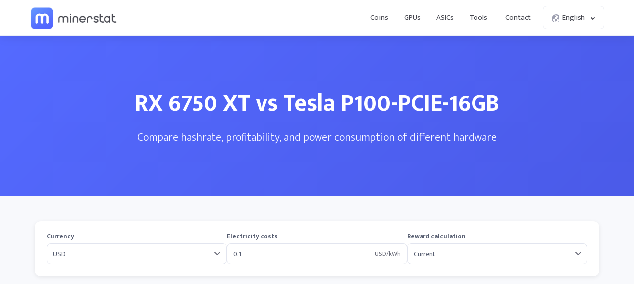

--- FILE ---
content_type: text/html; charset=UTF-8
request_url: https://minerstat.com/compare/rx-6750-xt-vs-tesla-p100-pcie-16gb
body_size: 19218
content:
<!doctype html>
						<html lang="en">
						<head>
						<title>RX 6750 XT vs Tesla P100-PCIE-16GB ⚙️ | minerstat</title>
						<meta name="description" content="Compare RX 6750 XT and Tesla P100-PCIE-16GB mining hardware for hashrate, coins, profitability, consumption and other specifications.">
						<meta name="keywords" content="ASIC miners, GPU mining, mining, mining calculator, AMD, Nvidia, Bitmain, Antminer, Innosilicon, AvalonMiner, Whatsminer, Canaan">
						<meta charset="UTF-8">
						<link rel="shortcut icon" type="image/x-icon" href="https://minerstat.com/images/favicon/favicon.ico">
						<link rel="canonical" href="https://minerstat.com/compare/rx-6750-xt-vs-tesla-p100-pcie-16gb">
						<link rel="dns-prefetch" href="https://static-ssl.minerstat.farm">
						<link rel="dns-prefetch" href="https://www.google-analytics.com">
						<link rel="dns-prefetch" href="https://stats.g.doubleclick.net">
						<link rel="dns-prefetch" href="https://api.minerstat.com">
						<link rel="preconnect" href="https://static-ssl.minerstat.farm">
						<link rel="preconnect" href="https://www.google-analytics.com">
						<link rel="preconnect" href="https://stats.g.doubleclick.net">
						<link rel="preconnect" href="https://api.minerstat.com">
						<meta name="format-detection" content="telephone=no">
						<meta name="coinzilla" content="de24ef3fc766aa07f0c91d2b23cfc855" />
						<meta property="og:type" content="website" />
						<meta property="og:site_name" content="minerstat">
						<meta property="og:title" content="RX 6750 XT vs Tesla P100-PCIE-16GB ⚙️ | minerstat" />
						<meta property="og:description" content="Compare RX 6750 XT and Tesla P100-PCIE-16GB mining hardware for hashrate, coins, profitability, consumption and other specifications." />
						<meta property="og:url" content="https://minerstat.com/compare/rx-6750-xt-vs-tesla-p100-pcie-16gb" />
						<meta property="og:image" content="https://minerstat.com/images/social/og-compare.png" />
						<meta name="twitter:card" content="summary_large_image" />
						<meta name="twitter:title" content="RX 6750 XT vs Tesla P100-PCIE-16GB ⚙️ | minerstat" />
						<meta name="twitter:description" content="Compare RX 6750 XT and Tesla P100-PCIE-16GB mining hardware for hashrate, coins, profitability, consumption and other specifications." />
						<meta name="twitter:image" content="https://minerstat.com/images/social/tw-compare.png" />
						<meta name="twitter:site" content="@minerstatcom" />
						
						<meta name="viewport" content="width=device-width, initial-scale=1">
						<link rel="apple-touch-icon" sizes="57x57" href="https://minerstat.com/images/favicon/apple-icon-57x57.png">
						<link rel="apple-touch-icon" sizes="60x60" href="https://minerstat.com/images/favicon/apple-icon-60x60.png">
						<link rel="apple-touch-icon" sizes="72x72" href="https://minerstat.com/images/favicon/apple-icon-72x72.png">
						<link rel="apple-touch-icon" sizes="76x76" href="https://minerstat.com/images/favicon/apple-icon-76x76.png">
						<link rel="apple-touch-icon" sizes="114x114" href="https://minerstat.com/images/favicon/apple-icon-114x114.png">
						<link rel="apple-touch-icon" sizes="120x120" href="https://minerstat.com/images/favicon/apple-icon-120x120.png">
						<link rel="apple-touch-icon" sizes="144x144" href="https://minerstat.com/images/favicon/apple-icon-144x144.png">
						<link rel="apple-touch-icon" sizes="152x152" href="https://minerstat.com/images/favicon/apple-icon-152x152.png">
						<link rel="apple-touch-icon" sizes="180x180" href="https://minerstat.com/images/favicon/apple-icon-180x180.png">
						<link rel="icon" type="image/png" sizes="192x192" href="https://minerstat.com/images/favicon/android-icon-192x192.png">
						<link rel="icon" type="image/png" sizes="32x32" href="https://minerstat.com/images/favicon/favicon-32x32.png">
						<link rel="icon" type="image/png" sizes="96x96" href="https://minerstat.com/images/favicon/favicon-96x96.png">
						<link rel="icon" type="image/png" sizes="16x16" href="https://minerstat.com/images/favicon/favicon-16x16.png">
						<link rel="manifest" href="https://minerstat.com/images/favicon/manifest.json">
						<meta name="msapplication-TileColor" content="#546AFF">
						<meta name="msapplication-TileImage" content="https://minerstat.com/images/favicon/ms-icon-144x144.png">
						<meta name="theme-color" content="#ffffff">
						<meta name="google-site-verification" content="ATELIdY184vjk5fGZ2C4x00oZWcBsh757qq9m46h-pI" />
						<meta name="slack-app-id" content="A64Q28ACV"><link rel="preconnect" href="https://fonts.gstatic.com" crossorigin><link rel="preload" as="style" href="https://fonts.googleapis.com/css2?family=Mukta+Mahee:wght@300;400;700;800&subset=latin-ext&display=swap"><link rel="stylesheet" media="print" onload="this.onload=null;this.removeAttribute('media');" href="https://fonts.googleapis.com/css2?family=Mukta+Mahee:wght@300;400;700;800&subset=latin-ext&display=swap"><noscript><link rel="stylesheet" href="https://fonts.googleapis.com/css2?family=Mukta+Mahee:wght@300;400;700;800&subset=latin-ext&display=swap"></noscript><link rel="alternate" href="https://minerstat.com/compare/rx-6750-xt-vs-tesla-p100-pcie-16gb?lang=cs" hreflang="cs" /><link rel="alternate" href="https://minerstat.com/compare/rx-6750-xt-vs-tesla-p100-pcie-16gb?lang=de" hreflang="de" /><link rel="alternate" href="https://minerstat.com/compare/rx-6750-xt-vs-tesla-p100-pcie-16gb?lang=es" hreflang="es" /><link rel="alternate" href="https://minerstat.com/compare/rx-6750-xt-vs-tesla-p100-pcie-16gb?lang=fr" hreflang="fr" /><link rel="alternate" href="https://minerstat.com/compare/rx-6750-xt-vs-tesla-p100-pcie-16gb?lang=hr" hreflang="hr" /><link rel="alternate" href="https://minerstat.com/compare/rx-6750-xt-vs-tesla-p100-pcie-16gb?lang=hu" hreflang="hu" /><link rel="alternate" href="https://minerstat.com/compare/rx-6750-xt-vs-tesla-p100-pcie-16gb?lang=it" hreflang="it" /><link rel="alternate" href="https://minerstat.com/compare/rx-6750-xt-vs-tesla-p100-pcie-16gb?lang=ja" hreflang="ja" /><link rel="alternate" href="https://minerstat.com/compare/rx-6750-xt-vs-tesla-p100-pcie-16gb?lang=ko" hreflang="ko" /><link rel="alternate" href="https://minerstat.com/compare/rx-6750-xt-vs-tesla-p100-pcie-16gb?lang=pl" hreflang="pl" /><link rel="alternate" href="https://minerstat.com/compare/rx-6750-xt-vs-tesla-p100-pcie-16gb?lang=pt" hreflang="pt" /><link rel="alternate" href="https://minerstat.com/compare/rx-6750-xt-vs-tesla-p100-pcie-16gb?lang=ro" hreflang="ro" /><link rel="alternate" href="https://minerstat.com/compare/rx-6750-xt-vs-tesla-p100-pcie-16gb?lang=ru" hreflang="ru" /><link rel="alternate" href="https://minerstat.com/compare/rx-6750-xt-vs-tesla-p100-pcie-16gb?lang=sl" hreflang="sl" /><link rel="alternate" href="https://minerstat.com/compare/rx-6750-xt-vs-tesla-p100-pcie-16gb?lang=tr" hreflang="tr" /><link rel="alternate" href="https://minerstat.com/compare/rx-6750-xt-vs-tesla-p100-pcie-16gb?lang=zh" hreflang="zh" /><link rel="alternate" href="https://minerstat.com/compare/rx-6750-xt-vs-tesla-p100-pcie-16gb" hreflang="en" /><link href="/css/style_compare.css?v=28" rel="stylesheet" type="text/css"><!-- Google tag (gtag.js) --><script async src="https://www.googletagmanager.com/gtag/js?id=G-WL6Q310TDY"></script><script>  window.dataLayer = window.dataLayer || [];  function gtag(){dataLayer.push(arguments);}  gtag('js', new Date());  gtag('config', 'G-WL6Q310TDY');</script><script async src="https://cdn.adx.ws/scripts/loader.js"></script><link href="/css/style_v3.css?v=1768991729_4806" rel="stylesheet" type="text/css"></head><body><header class="header-v2"><div class="frame">
				<a href="/" class="logo" title="minerstat">minerstat</a>
				<div id="hamburger"></div>
				<div class="mobile-menu-overlay"></div>
				<nav id="menu">
					<a href="/coins" title="Coins" class="nav-link">Coins</a>
					<a href="/hardware/gpus" title="GPUs" class="nav-link">GPUs</a>
					<a href="/hardware/asics" title="ASICs" class="nav-link">ASICs</a>
					<div class="dropdown_button" id="tools_dropdown">
						<span id="navTools" title="Tools" class="nav-link">
							Tools
							<span style="margin-left: 4px;">
								<svg class="w-4 h-4" fill="none" stroke="currentColor" viewBox="0 0 24 24">
									<path stroke-linecap="round" stroke-linejoin="round" stroke-width="2" d="M19 9l-7 7-7-7"></path>
								</svg>
							</span>
						</span>
						<div id="tools_menu">
							<div class="arrow"></div>
							<a href="/mining-calculator" title="Mining calculator" class="element">
								<div class="tool-icon"><svg fill="none" viewBox="0 0 24 24"><path stroke-linecap="round" stroke-linejoin="round" stroke-width="2" d="M9 7h6m0 10v-3m-3 3h.01M9 17h.01M9 14h.01M12 14h.01M15 11h.01M12 11h.01M9 11h.01M7 21h10a2 2 0 002-2V5a2 2 0 00-2-2H7a2 2 0 00-2 2v14a2 2 0 002 2z"/></svg></div>
								<div class="text">
									<b>Mining calculator</b>
									<p>Find the most profitable coins to mine</p>
								</div>
							</a>
							<a href="/mining-roi-calculator" title="ROI calculator" class="element">
								<div class="tool-icon"><svg fill="none" viewBox="0 0 24 24"><path stroke-linecap="round" stroke-linejoin="round" stroke-width="2" d="M12 6a4 4 0 110 8 4 4 0 010-8zm0-4v2m0 16v2m-6-6H4m16 0h-2m-1.172-7.172l1.414-1.414M7.758 16.242l-1.414 1.414M16.242 16.242l1.414 1.414M7.758 7.758L6.344 6.344"/></svg></div>
								<div class="text">
									<b>ROI calculator</b>
									<p>Calculate return on investment</p>
								</div>
							</a>
							<a href="/hashrate-converter" title="Hashrate converter" class="element">
								<div class="tool-icon"><svg fill="none" viewBox="0 0 24 24"><path stroke-linecap="round" stroke-linejoin="round" stroke-width="2" d="M4 7h9m0 0l-3-3m3 3l-3 3m10 7h-9m0 0l3 3m-3-3l3-3"/></svg></div>
								<div class="text">
									<b>Hashrate converter</b>
									<p>Convert hashrate units</p>
								</div>
							</a>
							<a href="/wallet-address-validator" title="Wallet address validator" class="element">
								<div class="tool-icon"><svg fill="none" viewBox="0 0 24 24"><path stroke-linecap="round" stroke-linejoin="round" stroke-width="2" d="M12 3l7 4v5.5a7 7 0 11-14 0V7l7-4zm0 4v4m0 0l-2 2m2-2l2 2"/></svg></div>
								<div class="text">
									<b>Wallet address validator</b>
									<p>Validate wallet addresses</p>
								</div>
							</a>
							<a href="/pool-status-checker" title="Pool status checker" class="element">
								<div class="tool-icon"><svg fill="none" viewBox="0 0 24 24"><path stroke-linecap="round" stroke-linejoin="round" stroke-width="2" d="M10 3h4a2 2 0 012 2v14a2 2 0 01-2 2h-4a2 2 0 01-2-2V5a2 2 0 012-2zm0 5h4m-4 4h4m-2 4h0"/></svg></div>
								<div class="text">
									<b>Pool status checker</b>
									<p>Check pool status</p>
								</div>
							</a>
							<a href="/dag-size-calculator" title="DAG size calculator" class="element">
								<div class="tool-icon"><svg fill="none" viewBox="0 0 24 24"><path stroke-linecap="round" stroke-linejoin="round" stroke-width="2" d="M7 3h6l4 4v12a2 2 0 01-2 2H7a2 2 0 01-2-2V5a2 2 0 012-2zm0 0v4h6"/></svg></div>
								<div class="text">
									<b>DAG size calculator</b>
									<p>Calculate DAG size</p>
								</div>
							</a>
							<a href="/bios" title="BIOS collection" class="element">
								<div class="tool-icon"><svg fill="none" viewBox="0 0 24 24"><path stroke-linecap="round" stroke-linejoin="round" stroke-width="2" d="M13 2L3 14h7v8l9-12h-7z"/></svg></div>
								<div class="text">
									<b>BIOS collection</b>
									<p>Mining BIOS collection</p>
								</div>
							</a>
						</div>
					</div>
					<a href="/contact" title="Contact" class="nav-link">Contact</a>
					<div class="dropdown_button" id="lang_dropdown">
						<span class="nav-link">
							<div class="icon world"></div>
							English
							<div class="icon arrow"></div>
						</span>
						<div id="lang_menu">
							<div class="arrow"></div>
							<div class="lang-grid">
								<a href="/compare/rx-6750-xt-vs-tesla-p100-pcie-16gb?lang=de" class="element">
					<div class="text">
						<b>DE</b>
						<p>Deutsch</p>
					</div>
				</a><a href="/compare/rx-6750-xt-vs-tesla-p100-pcie-16gb" class="element selected">
					<div class="text">
						<b>EN</b>
						<p>English</p>
					</div>
				</a><a href="/compare/rx-6750-xt-vs-tesla-p100-pcie-16gb?lang=es" class="element">
					<div class="text">
						<b>ES</b>
						<p>Español</p>
					</div>
				</a><a href="/compare/rx-6750-xt-vs-tesla-p100-pcie-16gb?lang=fr" class="element">
					<div class="text">
						<b>FR</b>
						<p>Francais</p>
					</div>
				</a><a href="/compare/rx-6750-xt-vs-tesla-p100-pcie-16gb?lang=hr" class="element">
					<div class="text">
						<b>HR</b>
						<p>Hrvatski</p>
					</div>
				</a><a href="/compare/rx-6750-xt-vs-tesla-p100-pcie-16gb?lang=it" class="element">
					<div class="text">
						<b>IT</b>
						<p>Italiano</p>
					</div>
				</a><a href="/compare/rx-6750-xt-vs-tesla-p100-pcie-16gb?lang=hu" class="element">
					<div class="text">
						<b>HU</b>
						<p>Magyar</p>
					</div>
				</a><a href="/compare/rx-6750-xt-vs-tesla-p100-pcie-16gb?lang=pl" class="element">
					<div class="text">
						<b>PL</b>
						<p>Polski</p>
					</div>
				</a><a href="/compare/rx-6750-xt-vs-tesla-p100-pcie-16gb?lang=pt" class="element">
					<div class="text">
						<b>PT</b>
						<p>Português</p>
					</div>
				</a><a href="/compare/rx-6750-xt-vs-tesla-p100-pcie-16gb?lang=ro" class="element">
					<div class="text">
						<b>RO</b>
						<p>Română</p>
					</div>
				</a><a href="/compare/rx-6750-xt-vs-tesla-p100-pcie-16gb?lang=sl" class="element">
					<div class="text">
						<b>SL</b>
						<p>Slovenščina</p>
					</div>
				</a><a href="/compare/rx-6750-xt-vs-tesla-p100-pcie-16gb?lang=tr" class="element">
					<div class="text">
						<b>TR</b>
						<p>Türkçe</p>
					</div>
				</a><a href="/compare/rx-6750-xt-vs-tesla-p100-pcie-16gb?lang=cs" class="element">
					<div class="text">
						<b>CS</b>
						<p>Čeština</p>
					</div>
				</a><a href="/compare/rx-6750-xt-vs-tesla-p100-pcie-16gb?lang=ru" class="element">
					<div class="text">
						<b>RU</b>
						<p>Русский</p>
					</div>
				</a><a href="/compare/rx-6750-xt-vs-tesla-p100-pcie-16gb?lang=ja" class="element">
					<div class="text">
						<b>JA</b>
						<p>日本語</p>
					</div>
				</a><a href="/compare/rx-6750-xt-vs-tesla-p100-pcie-16gb?lang=zh" class="element">
					<div class="text">
						<b>ZH</b>
						<p>简体中文</p>
					</div>
				</a><a href="/compare/rx-6750-xt-vs-tesla-p100-pcie-16gb?lang=ko" class="element">
					<div class="text">
						<b>KO</b>
						<p>한국어</p>
					</div>
				</a>
							</div>
						</div>
					</div>
				</nav>
			</div></header>	<div class="page compare_header"><div class="frame">
		<h1>RX 6750 XT vs Tesla P100-PCIE-16GB</h1>
		<p>Compare hashrate, profitability, and power consumption of different hardware</p>
	</div></div>

	<div class="page compare_content"><div class="frame">

		<!-- <div class="loader_frame"><div class="loader"></div></div> -->

		<div class="filter">

			<div class="element flexCurrency">
				<label for="currency">Currency</label>
				<div class="select">
					<select name="currency" id="currency">
					<option value="USD" selected>USD</option><option value="EUR">EUR</option><option value="RUB">RUB</option><option value="CAD">CAD</option><option value="GBP">GBP</option><option disabled="disabled">----</option><option value="AED">AED</option><option value="AUD">AUD</option><option value="BRL">BRL</option><option value="CHF">CHF</option><option value="CLP">CLP</option><option value="CNY">CNY</option><option value="COP">COP</option><option value="CZK">CZK</option><option value="DKK">DKK</option><option value="HKD">HKD</option><option value="HUF">HUF</option><option value="IDR">IDR</option><option value="ILS">ILS</option><option value="INR">INR</option><option value="JPY">JPY</option><option value="KRW">KRW</option><option value="MXN">MXN</option><option value="MYR">MYR</option><option value="NOK">NOK</option><option value="NZD">NZD</option><option value="PHP">PHP</option><option value="PLN">PLN</option><option value="RON">RON</option><option value="SAR">SAR</option><option value="SEK">SEK</option><option value="SGD">SGD</option><option value="THB">THB</option><option value="TRY">TRY</option><option value="TWD">TWD</option><option value="ZAR">ZAR</option>					</select>
				</div>
			</div>

			<div class="element flexElectricity">
				<small>Electricity costs</small>
				<div class="input_units">
					<input name="electricityCosts" id="electricityCosts" type="text" value="0.1">
					<label for="electricityCosts" class="units" id="units_currency">USD/kWh</label>
				</div>
			</div>

			<div class="element flexReward">
				<label for="rewardCalculation">Reward calculation</label>
				<div class="select">
					<select name="rewardCalculation" id="rewardCalculation">
						<option  selected value="0">Current</option>
						<option  value="1">3h Average</option>
						<option  value="2">3h Median</option>
						<option  value="3">6h Average</option>
						<option  value="4">6h Median</option>
						<option  value="5">12h Average</option>
						<option  value="6">12h Median</option>
						<option  value="7">1d Average</option>
						<option  value="8">1d Median</option>
						<option  value="9">3d Average</option>
						<option  value="10">3d Median</option>
					</select>
				</div>
			</div>

		</div>

		<div style="margin:0 auto 30px auto;text-align:center;min-height:90px;display:flex;justify-content:center;">
						<div class="sevioads" data-zone="2d3daebe-9f8d-4c3f-b4e7-fb640a206779" style="width: 728px; height: 90px;"></div>
			<script>
				window.sevioads = window.sevioads || [];
				var sevioads_preferences = [];
				sevioads_preferences[0] = {};
				sevioads_preferences[0].zone = "2d3daebe-9f8d-4c3f-b4e7-fb640a206779";
				sevioads_preferences[0].adType = "banner";
				sevioads_preferences[0].inventoryId = "997339a6-1786-421b-8d1f-ab89a2ed69a2";
				sevioads_preferences[0].accountId = "4c735420-d2ac-44bf-aa7e-ccef67e6d3fd";
				sevioads.push(sevioads_preferences);
			</script>
		</div>

		<div class="results">
			<div class="option">
				<div class="row shadow_down">
					<div class="element flexUnit">
						<label>Units</label>
						<div class="input_units">
							<input class="unitsField" name="units1" id="units1" type="text" value="1">
							<label for="units1" class="units">x</label>
						</div>
					</div>
					<div class="element flexHardware">
						<label for="hardware1">Hardware</label>
						<div class="select">
							<select class="hardwareField" name="hardware1" id="hardware1">
								<optgroup label="OSPREYELECTRONICS"><option  value="ospreyelectronics-e300-14ghs-kaspa-hash-rate">OspreyElectronics E300 14Gh/s Kaspa Hash Rate</option></optgroup><optgroup label="AMD"><option  value="radeon-r9-380-4gb">AMD Radeon R9 380 4GB</option><option  value="radeon-r9-fury">AMD Radeon R9 Fury</option><option  value="radeon-rx-5500-xt-8gb">AMD Radeon RX 5500 XT 8GB</option><option  value="radeon-rx-5600-xt">AMD Radeon RX 5600 XT</option><option  value="radeon-rx-5700">AMD Radeon RX 5700</option><option  value="radeon-rx-5700-xt">AMD Radeon RX 5700 XT</option><option  value="radeon-rx-6600">AMD Radeon RX 6600</option><option  value="radeon-rx-6600-xt">AMD Radeon RX 6600 XT</option><option  value="radeon-rx-6650-xt">AMD Radeon RX 6650 XT</option><option  value="radeon-rx-6700-xt">AMD Radeon RX 6700 XT</option><option  value="radeon-rx-6750-xt">AMD Radeon RX 6750 XT</option><option  value="radeon-rx-6800">AMD Radeon RX 6800</option><option  value="radeon-rx-6800-xt">AMD Radeon RX 6800 XT</option><option  value="radeon-rx-6900-xt">AMD Radeon RX 6900 XT</option><option  value="radeon-rx-6950-xt">AMD Radeon RX 6950 XT</option><option  value="radeon-rx-7800-xt">AMD Radeon RX 7800 XT</option><option  value="radeon-rx-7900-xt">AMD Radeon RX 7900 XT</option><option  value="radeon-rx-7900-xtx">AMD Radeon RX 7900 XTX</option><option  value="radeon-rx-vega-56">AMD Radeon RX Vega 56</option><option  value="radeon-rx-vega-64">AMD Radeon RX Vega 64</option><option  value="radeon-vii">AMD Radeon VII</option><option  value="rx-460">AMD RX 460</option><option  value="rx-470">AMD RX 470</option><option  value="rx-480">AMD RX 480</option><option  value="rx-550">AMD RX 550</option><option  value="rx-5500">AMD RX 5500</option><option  value="rx-5500-xt">AMD RX 5500 XT</option><option  value="rx-560">AMD RX 560</option><option  value="rx-5600">AMD RX 5600</option><option  value="rx-5600-xt">AMD RX 5600 XT</option><option  value="rx-570">AMD RX 570</option><option  value="rx-5700">AMD RX 5700</option><option  value="rx-5700-xt">AMD RX 5700 XT</option><option  value="rx-580">AMD RX 580</option><option  value="rx-590">AMD RX 590</option><option  value="rx-590-gme">AMD RX 590 GME</option><option  value="rx-6400">AMD RX 6400</option><option  value="rx-6500-xt">AMD RX 6500 XT</option><option  value="rx-6600">AMD RX 6600</option><option  value="rx-6600-xt">AMD RX 6600 XT</option><option  value="rx-6650-xt">AMD RX 6650 XT</option><option  value="rx-6700-xt">AMD RX 6700 XT</option><option  selected  value="rx-6750-xt">AMD RX 6750 XT</option><option  value="rx-6800">AMD RX 6800</option><option  value="rx-6800-xt">AMD RX 6800 XT</option><option  value="rx-6900-xt">AMD RX 6900 XT</option><option  value="rx-6950-xt">AMD RX 6950 XT</option><option  value="rx-7900-xt">AMD RX 7900 XT</option><option  value="rx-7900-xtx">AMD RX 7900 XTX</option><option  value="rx-vega-56">AMD RX Vega 56</option><option  value="rx-vega-64">AMD RX Vega 64</option><option  value="vega-frontier-edition">AMD Vega Frontier Edition</option></optgroup><optgroup label="NVIDIA"><option  value="cmp-170hx">Nvidia CMP 170HX</option><option  value="cmp-220hx">Nvidia CMP 220HX</option><option  value="cmp-30hx">Nvidia CMP 30HX</option><option  value="cmp-40hx">Nvidia CMP 40HX</option><option  value="cmp-50hx">Nvidia CMP 50HX</option><option  value="cmp-70hx">Nvidia CMP 70HX</option><option  value="cmp-90hx">Nvidia CMP 90HX</option><option  value="geforce-rtx-2070-super">Nvidia GeForce RTX 2070 Super</option><option  value="geforce-rtx-2080">Nvidia GeForce RTX 2080</option><option  value="geforce-rtx-2080-super">Nvidia GeForce RTX 2080 Super</option><option  value="geforce-rtx-2080-ti">Nvidia GeForce RTX 2080 Ti</option><option  value="geforce-rtx-3050">Nvidia GeForce RTX 3050</option><option  value="geforce-rtx-3060">Nvidia GeForce RTX 3060</option><option  value="geforce-rtx-3060-full-unlock">Nvidia GeForce RTX 3060 Full Unlock</option><option  value="geforce-rtx-3060-lhr">Nvidia GeForce RTX 3060 LHR</option><option  value="geforce-rtx-3060-ti">Nvidia GeForce RTX 3060 Ti</option><option  value="geforce-rtx-3060-ti-lhr">Nvidia GeForce RTX 3060 Ti LHR</option><option  value="geforce-rtx-3070">Nvidia GeForce RTX 3070</option><option  value="geforce-rtx-3070-lhr">Nvidia GeForce RTX 3070 LHR</option><option  value="geforce-rtx-3070-ti">Nvidia GeForce RTX 3070 Ti</option><option  value="geforce-rtx-3080">Nvidia GeForce RTX 3080</option><option  value="geforce-rtx-3080-12gb">Nvidia GeForce RTX 3080 12GB</option><option  value="geforce-rtx-3080-lhr">Nvidia GeForce RTX 3080 LHR</option><option  value="geforce-rtx-3080-ti">Nvidia GeForce RTX 3080 Ti</option><option  value="geforce-rtx-3090">Nvidia GeForce RTX 3090</option><option  value="geforce-rtx-3090-ti">Nvidia GeForce RTX 3090 Ti</option><option  value="geforce-rtx-4060">Nvidia GeForce RTX 4060</option><option  value="geforce-rtx-4060-ti">Nvidia GeForce RTX 4060 Ti</option><option  value="geforce-rtx-4070">Nvidia GeForce RTX 4070</option><option  value="geforce-rtx-4070-super">Nvidia GeForce RTX 4070 Super</option><option  value="geforce-rtx-4070-ti">Nvidia GeForce RTX 4070 Ti</option><option  value="geforce-rtx-4070-ti-super">Nvidia GeForce RTX 4070 Ti Super</option><option  value="geforce-rtx-4080">Nvidia GeForce RTX 4080</option><option  value="geforce-rtx-4080-super">Nvidia GeForce RTX 4080 Super</option><option  value="geforce-rtx-4090">Nvidia GeForce RTX 4090</option><option  value="geforce-rtx-5060">Nvidia GeForce RTX 5060</option><option  value="geforce-rtx-5060-ti">Nvidia GeForce RTX 5060 Ti</option><option  value="geforce-rtx-5070">Nvidia GeForce RTX 5070</option><option  value="geforce-rtx-5070-ti">Nvidia GeForce RTX 5070 Ti</option><option  value="geforce-rtx-5080">Nvidia GeForce RTX 5080</option><option  value="geforce-rtx-5090">Nvidia GeForce RTX 5090</option><option  value="gtx-1050">Nvidia GTX 1050</option><option  value="gtx-1050ti">Nvidia GTX 1050Ti</option><option  value="gtx-1060">Nvidia GTX 1060</option><option  value="gtx-1070">Nvidia GTX 1070</option><option  value="gtx-1070ti">Nvidia GTX 1070Ti</option><option  value="gtx-1080">Nvidia GTX 1080</option><option  value="gtx-1080ti">Nvidia GTX 1080Ti</option><option  value="gtx-1650">Nvidia GTX 1650</option><option  value="gtx-1650-super">Nvidia GTX 1650 Super</option><option  value="gtx-1660">Nvidia GTX 1660</option><option  value="gtx-1660-super">Nvidia GTX 1660 Super</option><option  value="gtx-1660ti">Nvidia GTX 1660Ti</option><option  value="p102-100">Nvidia P102-100</option><option  value="p104-100">Nvidia P104-100</option><option  value="p106-100">Nvidia P106-100</option><option  value="p106-90">Nvidia P106-90</option><option  value="rtx-2060">Nvidia RTX 2060</option><option  value="rtx-2060-super">Nvidia RTX 2060 Super</option><option  value="rtx-2070">Nvidia RTX 2070</option><option  value="rtx-2070-super">Nvidia RTX 2070 Super</option><option  value="rtx-2080">Nvidia RTX 2080</option><option  value="rtx-2080-super">Nvidia RTX 2080 Super</option><option  value="rtx-2080ti">Nvidia RTX 2080Ti</option><option  value="rtx-3050">Nvidia RTX 3050</option><option  value="rtx-3050ti-laptop">Nvidia RTX 3050Ti Laptop</option><option  value="rtx-3060">Nvidia RTX 3060</option><option  value="rtx-3060-lhr-v2">Nvidia RTX 3060 LHR V2</option><option  value="rtx-3060ti">Nvidia RTX 3060Ti</option><option  value="rtx-3060ti-lhr">Nvidia RTX 3060Ti LHR</option><option  value="rtx-3070">Nvidia RTX 3070</option><option  value="rtx-3070-lhr">Nvidia RTX 3070 LHR</option><option  value="rtx-3070-ti">Nvidia RTX 3070Ti</option><option  value="rtx-3080">Nvidia RTX 3080</option><option  value="rtx-3080-lhr">Nvidia RTX 3080 LHR</option><option  value="rtx-3080-ti">Nvidia RTX 3080Ti</option><option  value="rtx-3090">Nvidia RTX 3090</option><option  value="rtx-3090ti">Nvidia RTX 3090Ti</option><option  value="rtx-4060">Nvidia RTX 4060</option><option  value="rtx-4060ti">Nvidia RTX 4060Ti</option><option  value="rtx-4070">Nvidia RTX 4070</option><option  value="rtx-4070ti">Nvidia RTX 4070Ti</option><option  value="rtx-4080">Nvidia RTX 4080</option><option  value="rtx-4090">Nvidia RTX 4090</option><option  value="rtx-a2000">Nvidia RTX A2000</option><option  value="rtx-a2000-6gb">Nvidia RTX A2000 6GB</option><option  value="rtx-a30">Nvidia RTX A30</option><option  value="rtx-a4000">Nvidia RTX A4000</option><option  value="rtx-a4500">Nvidia RTX A4500</option><option  value="rtx-a5000">Nvidia RTX A5000</option><option  value="rtx-a6000">Nvidia RTX A6000</option><option  value="tesla-p100-pcie-16gb">Nvidia Tesla P100-PCIE-16GB</option><option  value="titan-rtx">Nvidia Titan RTX</option><option  value="titan-v">Nvidia Titan V</option><option  value="titan-x">Nvidia Titan X</option><option  value="titan-xp">Nvidia Titan XP</option></optgroup><optgroup label="AISEN"><option  value="aisen-a1-24t">Aisen A1 24T</option><option  value="aisen-a1-pro">Aisen A1 Pro</option></optgroup><optgroup label="ALADDIN"><option  value="aladdin-t1-16t">Aladdin T1 16T </option><option  value="aladdin-t1-32t">Aladdin T1 32T </option></optgroup><optgroup label="ANTMINER"><option  value="antminer-a3">Antminer A3</option><option  value="antminer-b7">Antminer B7</option><option  value="antminer-d7">Antminer D7</option><option  value="antminer-d9">Antminer D9</option><option  value="antminer-e3">Antminer E3</option><option  value="antminer-e9">Antminer E9</option><option  value="antminer-e9-pro">Antminer E9 Pro</option><option  value="antminer-k7">Antminer K7</option><option  value="antminer-l7">Antminer L7</option><option  value="antminer-l9-17g">Antminer L9</option><option  value="antminer-s17-plus">Antminer S17+</option><option  value="antminer-s17e">Antminer S17e</option><option  value="antminer-s19-hydro">Antminer S19 Hydro</option><option  value="antminer-s19-pro-hydro">Antminer S19 Pro Hydro</option><option  value="antminer-s19-pro-plus-hydro">Antminer S19 Pro+ Hydro</option><option  value="antminer-s19-xp">Antminer S19 XP</option><option  value="antminer-s19a">Antminer S19a</option><option  value="antminer-s19j">Antminer S19j</option><option  value="antminer-s21-hyd">Antminer S21 Hyd</option><option  value="antminer-s4">Antminer S4</option><option  value="antminer-s9">Antminer S9</option><option  value="antminer-s9-hydro">Antminer S9 Hydro</option><option  value="antminer-s9-se">Antminer S9 SE</option><option  value="antminer-s9i">Antminer S9i</option><option  value="antminer-s9j">Antminer S9j</option><option  value="antminer-s9k">Antminer S9k</option><option  value="antminer-t17">Antminer T17</option><option  value="antminer-t17-plus">Antminer T17+</option><option  value="antminer-t17e">Antminer T17e</option><option  value="antminer-t19">Antminer T19</option><option  value="antminer-t9">Antminer T9</option><option  value="antminer-t9plus">Antminer T9+</option><option  value="antminer-v9">Antminer V9</option><option  value="antminer-x3">Antminer X3</option></optgroup><optgroup label="AURADINE"><option  value="auradine-teraflux-ah3880">Auradine Teraflux AH3880</option><option  value="auradine-teraflux-ai3680">Auradine Teraflux AI3680</option><option  value="auradine-teraflux-at2880">Auradine Teraflux AT2880</option></optgroup><optgroup label="BAIKAL"><option  value="baikal-bk-b">Baikal BK-B</option><option  value="baikal-bk-d">Baikal BK-D</option><option  value="baikal-bk-g28">Baikal BK-G28</option><option  value="baikal-bk-n">Baikal BK-N</option><option  value="baikal-bk-n-1">Baikal BK-N+</option><option  value="baikal-n-plus">Baikal BK-N+</option><option  value="baikal-bk-n240">Baikal BK-N240</option><option  value="baikal-bk-n70">Baikal BK-N70</option><option  value="baikal-bk-x">Baikal BK-X</option><option  value="baikal-g28">Baikal G28</option><option  value="baikal-giant">Baikal Giant A900</option><option  value="baikal-giant-a900">Baikal Giant A900</option><option  value="baikal-giant-a2000">Baikal Giant+ A2000</option><option  value="baikal-giant-plus">Baikal Giant+ A2000</option><option  value="baikal-miner-cube">Baikal Miner Cube</option><option  value="baikal-mini-miner">Baikal Mini Miner</option><option  value="baikal-quadruple-mini-miner">Baikal Quadruple Mini Miner</option><option  value="baikal-x">Baikal X</option></optgroup><optgroup label="BITAXE"><option  value="bitaxe-gamma-601">Bitaxe Gamma 601</option><option  value="bitaxe-bitaxe-gt-gamma-turbo">Bitaxe Gamma Turbo</option><option  value="bitaxe-supra-401">Bitaxe Supra 401</option><option  value="bitaxe-supra-hex-701">Bitaxe Supra Hex 701</option><option  value="bitaxe-bitaxe-touch">Bitaxe Touch</option><option  value="bitaxe-ultra-1366">Bitaxe Ultra 1366</option></optgroup><optgroup label="BITDEER"><option  value="bitdeer-sealminer-a2">Bitdeer SealMiner A2</option><option  value="bitdeer-sealminer-a2-hyd">Bitdeer SealMiner A2 Hyd</option><option  value="bitdeer-sealminer-a2-pro-air">Bitdeer SealMiner A2 Pro Air</option><option  value="bitdeer-sealminer-a2-pro-hyd">Bitdeer SealMiner A2 Pro Hyd</option><option  value="bitdeer-sealminer-a3-air">Bitdeer SealMiner A3 Air</option><option  value="bitdeer-sealminer-a3-hydro">Bitdeer SealMiner A3 Hydro</option><option  value="bitdeer-sealminer-a3-pro-air">Bitdeer SealMiner A3 Pro Air</option><option  value="bitdeer-sealminer-a3-pro-hydro">Bitdeer SealMiner A3 Pro Hydro</option></optgroup><optgroup label="BITFILY"><option  value="bitfily-snow-panther-a1">Bitfily Snow Panther A1</option><option  value="bitfily-snow-panther-b1">Bitfily Snow Panther B1</option><option  value="bitfily-snow-panther-b1-1">Bitfily Snow Panther B1+</option><option  value="bitfily-snow-panther-d1">Bitfily Snow Panther D1</option></optgroup><optgroup label="BITFURY"><option  value="bitfury-b8">Bitfury B8</option><option  value="bitfury-b8">Bitfury B8</option><option  value="bitfury-rd4">Bitfury RD4</option><option  value="bitfury-tardis">Bitfury Tardis</option></optgroup><optgroup label="BITMAIN"><option  value="bitmain-antminer-a3-815gh">Bitmain Antminer A3 (815Gh)</option><option  value="bitmain-antminer-al1-156th">Bitmain Antminer AL1 (15.6Th)</option><option  value="bitmain-antminer-al1-pro-166th">Bitmain Antminer AL1 Pro (16.6Th)</option><option  value="bitmain-antminer-b3-1kh">Bitmain Antminer B3 (1Kh)</option><option  value="bitmain-antminer-b3-780hz">Bitmain Antminer B3 (780Hz)</option><option  value="bitmain-antminer-b7-96kh">Bitmain Antminer B7 (96Kh)</option><option  value="bitmain-antminer-d3-15gh">Bitmain Antminer D3 (15Gh)</option><option  value="bitmain-antminer-d3-17-5gh">Bitmain Antminer D3 (17.5Gh)</option><option  value="bitmain-antminer-d3-19-3gh">Bitmain Antminer D3 (19.3Gh)</option><option  value="bitmain-antminer-d5-119gh">Bitmain Antminer D5 (119Gh)	</option><option  value="bitmain-antminer-d7-1286gh">Bitmain Antminer D7 (1286Gh)</option><option  value="bitmain-antminer-d9-1770gh">Bitmain Antminer D9 (1770Gh)</option><option  value="bitmain-antminer-dr3">Bitmain Antminer DR3</option><option  value="bitmain-antminer-dr5-34th">Bitmain Antminer DR5 (34Th)</option><option  value="bitmain-antminer-dr5-35th">Bitmain Antminer DR5 (35Th)</option><option  value="bitmain-antminer-dr7-127Th">Bitmain Antminer DR7 (127Th)</option><option  value="bitmain-antminer-e11-9-5gh">Bitmain Antminer E11 (9.5Gh)</option><option  value="bitmain-antminer-e11-9gh">Bitmain Antminer E11 (9Gh)</option><option  value="bitmain-antminer-e3-180mh">Bitmain Antminer E3 (180Mh)</option><option  value="bitmain-antminer-e3-190mh">Bitmain Antminer E3 (190Mh)</option><option  value="bitmain-antminer-e9-2-4gh">Bitmain Antminer E9 (2.4Gh)</option><option  value="bitmain-antminer-e9-pro-3-68gh">Bitmain Antminer E9 Pro (3.68Gh)</option><option  value="bitmain-antminer-g2">Bitmain Antminer G2</option><option  value="bitmain-antminer-hs3-9th">Bitmain Antminer HS3 (9Th)</option><option  value="bitmain-antminer-k5-1130gh">Bitmain Antminer K5 (1130Gh)</option><option  value="bitmain-antminer-k7-63-5th">Bitmain Antminer K7 (63.5Th)</option><option  value="bitmain-antminer-ka3-166th">Bitmain Antminer KA3 (166Th)</option><option  value="bitmain-antminer-ka3-173th">Bitmain Antminer KA3 (173Th)</option><option  value="bitmain-antminer-ks3-8-3th">Bitmain Antminer KS3 (8.3Th)</option><option  value="bitmain-antminer-ks3-9-4th">Bitmain Antminer KS3 (9.4Th)</option><option  value="bitmain-antminer-ks5-20th">Bitmain Antminer KS5 (20Th)</option><option  value="bitmain-antminer-ks5-pro-21th">Bitmain Antminer KS5 Pro (21Th)</option><option  value="bitmain-antminer-ks7-40th">Bitmain Antminer KS7 (40Th)</option><option  value="bitmain-antminer-l11-20gh">Bitmain Antminer L11 (20Gh)</option><option  value="bitmain-antminer-l11-hu2-35gh">Bitmain Antminer L11 Hyd 2U (35Gh)</option><option  value="bitmain-antminer-l11-hu6-33gh">Bitmain Antminer L11 Hyd 6U (33Gh)</option><option  value="bitmain-antminer-l11-pro-21gh">Bitmain Antminer L11 Pro (21Gh)</option><option  value="bitmain-antminer-l3-504mh">Bitmain Antminer L3+ (504Mh)</option><option  value="bitmain-antminer-l3-600mh">Bitmain Antminer L3+ (600Mh)</option><option  value="bitmain-antminer-l3-580mh">Bitmain Antminer L3++ (580Mh)</option><option  value="bitmain-antminer-l3-596mh">Bitmain Antminer L3++ (596Mh)</option><option  value="bitmain-antminer-l7-8-8gh">Bitmain Antminer L7 (8.8Gh)</option><option  value="bitmain-antminer-l7-9-05gh">Bitmain Antminer L7 (9.05Gh)</option><option  value="bitmain-antminer-l7-9-16gh">Bitmain Antminer L7 (9.16Gh)</option><option  value="bitmain-antminer-l7-9-3gh">Bitmain Antminer L7 (9.3Gh)</option><option  value="bitmain-antminer-l7-9-5gh">Bitmain Antminer L7 (9.5Gh)</option><option  value="bitmain-antminer-l9-16gh">Bitmain Antminer L9 (16Gh)</option><option  value="bitmain-antminer-l9-17gh">Bitmain Antminer L9 (17Gh)</option><option  value="bitmain-antminer-u2l9h-27gh">Bitmain Antminer L9 Hyd 2U (27Gh)</option><option  value="bitmain-antminer-r4">Bitmain Antminer R4</option><option  value="bitmain-antminer-s11-20-5th">Bitmain Antminer S11 (20.5Th)</option><option  value="bitmain-antminer-s15-28th">Bitmain Antminer S15 (28Th)</option><option  value="bitmain-antminer-s17-53th">Bitmain Antminer S17 (53Th)</option><option  value="bitmain-antminer-s17-56th">Bitmain Antminer S17 (56Th)</option><option  value="bitmain-antminer-s17-pro-50th">Bitmain Antminer S17 Pro (50Th)</option><option  value="bitmain-antminer-s17-pro-53th">Bitmain Antminer S17 Pro (53Th)</option><option  value="bitmain-antminer-s17-73th">Bitmain Antminer S17+ (73Th)</option><option  value="bitmain-antminer-s17e-64th">Bitmain Antminer S17e (64Th)</option><option  value="bitmain-antminer-s19-95th">Bitmain Antminer S19 (95Th)</option><option  value="bitmain-antminer-s19-hydro-158th">Bitmain Antminer S19 Hydro (158Th)</option><option  value="bitmain-antminer-s19-pro-110th">Bitmain Antminer S19 Pro (110Th)</option><option  value="bitmain-antminer-s19-pro-hyd-177th">Bitmain Antminer S19 Pro Hyd (177Th)</option><option  value="bitmain-antminer-s19-pro-hyd-198th">Bitmain Antminer S19 Pro+ Hyd (198Th)</option><option  value="bitmain-antminer-s19-pro-plus-plus">Bitmain Antminer S19 Pro++</option><option  value="bitmain-antminer-s19-xp-140th">Bitmain Antminer S19 XP (140Th)</option><option  value="bitmain-antminer-s19-xp-hyd-257th">Bitmain Antminer S19 XP Hyd (257Th)</option><option  value="bitmain-antminer-s219-xp-hydro-512th">Bitmain Antminer S19 XP Hyd 3U</option><option  value="bitmain-antminer-s19-xp-plus-hyd-279th">Bitmain Antminer S19 XP+ Hyd (279Th)</option><option  value="bitmain-antminer-s19-xp-plus-hyd-293th">Bitmain Antminer S19 XP+ Hyd (293Th)</option><option  value="bitmain-antminer-s19j-90th">Bitmain Antminer S19j (90Th)</option><option  value="bitmain-antminer-s19j-pro-100th">Bitmain Antminer S19j Pro (100Th)</option><option  value="bitmain-antminer-s19j-pro-104th">Bitmain Antminer S19j Pro (104Th)</option><option  value="bitmain-antminer-s19j-pro-96th">Bitmain Antminer S19j Pro (96Th)</option><option  value="bitmain-antminer-s19j-pro-122th">Bitmain Antminer S19j Pro+ (122Th)</option><option  value="bitmain-antminer-s19j-xp-151th">Bitmain Antminer S19j XP (151Th)</option><option  value="bitmain-antminer-s19k-pro-120th">Bitmain Antminer S19k Pro (120Th)</option><option  value="bitmain-antminer-s21-200th">Bitmain Antminer S21 (200Th)</option><option  value="bitmain-antminer-s21-hyd-335th">Bitmain Antminer S21 Hyd (335Th)</option><option  value="bitmain-antminer-s21-immersion-301th">Bitmain Antminer S21 Immersion (301Th)</option><option  value="bitmain-antminer-s21-pro-234th">Bitmain Antminer S21 Pro (234Th)</option><option  value="bitmain-antmine-s21-xp-270th">Bitmain Antminer S21 XP (270Th)</option><option  value="bitmain-antminer-s21-xp-hyd-473th">Bitmain Antminer S21 XP Hyd (473Th)</option><option  value="bitmain-antminer-s21-xp-immersion-300th">Bitmain Antminer S21 XP Immersion (300Th)</option><option  value="bitmain-antminer-s21-xp-plus-hyd-500th">Bitmain Antminer S21 XP+ Hyd (500Th)</option><option  value="bitmain-antminer-s21-plus-216th">Bitmain Antminer S21+ (216Th)</option><option  value="bitmain-antminer-s21-plus-225th">Bitmain Antminer S21+ (225Th)</option><option  value="bitmain-antminer-s21-plus-235th">Bitmain Antminer S21+ (235Th)</option><option  value="bitmain-antminer-s21-plus-hyd-319th">Bitmain Antminer S21+ Hyd (319Th)</option><option  value="bitmain-antminer-s21-plus-hyd-358th">Bitmain Antminer S21+ Hyd (358Th)</option><option  value="bitmain-antminer-s21e-hyd-288th">Bitmain Antminer S21e Hyd (288Th)</option><option  value="bitmain-antminer-s21e-hyd-310th">Bitmain Antminer S21e Hyd (310Th)</option><option  value="bitmain-antminer-s21e-xp-hyd-430th">Bitmain Antminer S21e XP Hyd (430Th)</option><option  value="bitmain-antminer-s21e-xp-hydro-860th">Bitmain Antminer S21e XP Hyd 3U</option><option  value="bitmain-antminer-s23-318th">Bitmain Antminer S23 (318Th)</option><option  value="bitmain-antminer-s23-hyd-580th">Bitmain Antminer S23 Hyd (580Th)</option><option  value="bitmain-antminer-s23-hydro-u3-1160th">Bitmain Antminer S23 Hyd 3U</option><option  value="bitmain-antminer-s23-immersion-442th">Bitmain Antminer S23 Immersion (442Th)</option><option  value="bitmain-antminer-s3">Bitmain Antminer S3</option><option  value="bitmain-antminer-s5">Bitmain Antminer S5</option><option  value="bitmain-antminer-s7">Bitmain Antminer S7</option><option  value="bitmain-antminer-s7-ln">Bitmain Antminer S7-LN</option><option  value="bitmain-antminer-s9-11-5th">Bitmain Antminer S9 (11.5Th)</option><option  value="bitmain-antminer-s9-12-5th">Bitmain Antminer S9 (12.5Th)</option><option  value="bitmain-antminer-s9-13-5th">Bitmain Antminer S9 (13.5Th)</option><option  value="bitmain-antminer-s9-13th">Bitmain Antminer S9 (13Th)</option><option  value="bitmain-antminer-s9-14th">Bitmain Antminer S9 (14Th)</option><option  value="bitmain-antminer-s9-hydro-18th">Bitmain Antminer S9 Hydro (18Th)</option><option  value="bitmain-antminer-s9-se-16th">Bitmain Antminer S9 SE (16Th)</option><option  value="bitmain-antminer-s9i-13th">Bitmain Antminer S9i (13Th)</option><option  value="bitmain-antminer-s9i-14th">Bitmain Antminer S9i (14Th)</option><option  value="bitmain-antminer-s9j-14-5th">Bitmain Antminer S9j (14.5Th)</option><option  value="bitmain-antminer-s9k-13-5th">Bitmain Antminer S9k (13.5Th)</option><option  value="bitmain-antminer-t15-23th">Bitmain Antminer T15 (23Th)</option><option  value="bitmain-antminer-t17-40th">Bitmain Antminer T17 (40Th)</option><option  value="bitmain-antminer-t17-64th">Bitmain Antminer T17+ (64Th)</option><option  value="bitmain-antminer-t17e-53th">Bitmain Antminer T17e (53Th)</option><option  value="bitmain-antminer-t19-84th">Bitmain Antminer T19 (84Th)</option><option  value="bitmain-antminer-t19-88th">Bitmain Antminer T19 (88Th)</option><option  value="bitmain-antminer-t19-hydro-145th">Bitmain Antminer T19 Hydro (145Th)</option><option  value="bitmain-antminer-t19-hydro-158th">Bitmain Antminer T19 Hydro (158Th)</option><option  value="bitmain-antminer-t19-pro-hyd-235th">Bitmain Antminer T19 Pro Hyd (235Th)</option><option  value="bitmain-antminer-t21-180th">Bitmain Antminer T21 (180Th)</option><option  value="bitmain-antminer-t21-190th">Bitmain Antminer T21 (190Th)</option><option  value="bitmain-antminer-t9-11-5th">Bitmain Antminer T9 (11.5Th)</option><option  value="bitmain-antminer-t9-12-5th">Bitmain Antminer T9 (12.5Th)</option><option  value="bitmain-antminer-t9-10-5th">Bitmain Antminer T9+ (10.5Th)</option><option  value="bitmain-antminer-v9-4th">Bitmain Antminer V9 (4Th)</option><option  value="bitmain-antminer-x3-220kh">Bitmain Antminer X3 (220Kh)</option><option  value="bitmain-antminer-z11">Bitmain Antminer Z11</option><option  value="bitmain-antminer-z15">Bitmain Antminer Z15</option><option  value="bitmain-antminer-z15-pro">Bitmain Antminer Z15 Pro</option><option  value="bitmain-antminer-z9">Bitmain Antminer Z9</option><option  value="bitmain-antminer-z9-mini">Bitmain Antminer Z9 Mini</option></optgroup><optgroup label="BLACKMINER"><option  value="blackminer-f1">Blackminer F1</option><option  value="blackminer-f1-mini">Blackminer F1 Mini</option><option  value="blackminer-f1-mini-plus">Blackminer F1 Mini+</option><option  value="blackminer-f1plus">Blackminer F1+</option><option  value="blackminer-f1-ultra">Blackminer F1-Ultra</option><option  value="blackminer-f2">Blackminer F2</option></optgroup><optgroup label="BOLON MINER"><option  value="bolon-miner-b11">Bolon Miner B11</option></optgroup><optgroup label="BOMBAX MINER"><option  value="bombax-miner-ez100">Bombax Miner EZ100</option><option  value="bombax-miner-ez100-c">Bombax Miner EZ100-C</option><option  value="bombax-miner-ez100-pro">Bombax Miner EZ100-PRO</option></optgroup><optgroup label="BRAIINS"><option  value="braiins-bmm100">Braiins BMM100</option><option  value="braiins-bmm101">Braiins BMM101</option></optgroup><optgroup label="BW"><option  value="bw-l21">BW L21</option></optgroup><optgroup label="CANAAN"><option  value="canaan-a15-194t">Canaan Avalon A15-194T</option><option  value="canaan-avalon-a1566">Canaan Avalon A1566</option><option  value="canaan-avalon-a1566ha">Canaan Avalon A1566HA 2U</option><option  value="canaan-avalon-a1566i">Canaan Avalon A1566I</option><option  value="canaan-a15pro-218t">Canaan Avalon A15Pro-218T</option><option  value="canaan-a15xp-206t">Canaan Avalon A15XP-206T</option><option  value="canaan-a16-282t">Canaan Avalon A16-282T</option><option  value="canaan-a16xp-300t">Canaan Avalon A16XP-300T</option><option  value="canaan-avalon-made-a1346">Canaan Avalon Made A1346</option><option  value="canaan-avalon-made-a1366">Canaan Avalon Made A1366</option><option  value="canaan-avalon-made-a1446">Canaan Avalon Made A1446</option><option  value="canaan-avalon-made-a1466">Canaan Avalon Made A1466</option><option  value="canaan-avalon-miner-a1366i">Canaan Avalon Miner A1366I</option><option  value="canaan-avalon-mini-3">Canaan Avalon Mini 3</option><option  value="canaan-avalon-nano-3">Canaan Avalon Nano 3</option><option  value="canaan-avalon-nano-3S">Canaan Avalon Nano 3S</option><option  value="canaan-avalon-q">Canaan Avalon Q</option><option  value="canaan-avalonminer-1047">Canaan AvalonMiner 1047</option><option  value="canaan-avalonminer-1066">Canaan AvalonMiner 1066</option><option  value="canaan-avalonminer-1126-pro">Canaan AvalonMiner 1126 Pro</option><option  value="canaan-avalonminer-a1126-pro-s-60t">Canaan AvalonMiner 1126 Pro S 60T</option><option  value="canaan-avalonminer-a1126-pro-s-64t">Canaan AvalonMiner 1126 Pro S 64T</option><option  value="canaan-avalonminer-a1126-pro-s-68t">Canaan AvalonMiner 1126 Pro S 68T</option><option  value="canaan-avalonminer-1146-pro">Canaan AvalonMiner 1146 Pro</option><option  value="canaan-avalonminer-1166-pro">Canaan AvalonMiner 1166 Pro</option><option  value="canaan-avalonminer-a1166-pro-s-72t">Canaan AvalonMiner 1166 Pro S 72T</option><option  value="canaan-avalonminer-1246">Canaan AvalonMiner 1246</option><option  value="canaan-avalonminer-741">Canaan AvalonMiner 741</option><option  value="canaan-avalonminer-821">Canaan AvalonMiner 821</option><option  value="canaan-avalonminer-841">Canaan AvalonMiner 841</option><option  value="canaan-avalonminer-921">Canaan AvalonMiner 921</option></optgroup><optgroup label="CHEETAH MINER"><option  value="cheetah-miner-f3">Cheetah Miner F3</option><option  value="cheetah-miner-f5">Cheetah Miner F5</option><option  value="cheetah-miner-f5-plus">Cheetah Miner F5+</option><option  value="cheetah-miner-f5i">Cheetah Miner F5I</option><option  value="cheetah-miner-f5m">Cheetah Miner F5M</option></optgroup><optgroup label="DAYUN"><option  value="dayun-zig-d1">Dayun Zig D1</option><option  value="dayun-zig-m1">Dayun Zig M1</option><option  value="dayun-zig-z1">Dayun Zig Z1</option><option  value="dayun-zig-z1-pro">Dayun Zig Z1 Pro</option><option  value="dayun-zig-z1-1">Dayun Zig Z1+</option></optgroup><optgroup label="DIGITAL SHOVEL"><option  value="digital-shovel-bluax">Digital Shovel BluAx</option></optgroup><optgroup label="DRAGONBALL MINER"><option  value="dragonball-miner-a11">DragonBall Miner A11</option><option  value="dragonball-miner-a21">DragonBall Miner A21</option><option  value="dragonball-miner-a40">DragonBall Miner A40</option><option  value="dragonball-miner-ks6-pro">DragonBall Miner KS6 Pro</option><option  value="dragonball-miner-ks6-pro-plus">DragonBall Miner KS6 Pro+</option></optgroup><optgroup label="EBANG"><option  value="ebang-ebit-e10">Ebang Ebit E10</option><option  value="ebang-ebit-e10-3">Ebang Ebit E10.3</option><option  value="ebang-ebit-e10d">Ebang Ebit E10D</option><option  value="ebang-ebit-e11">Ebang Ebit E11</option><option  value="ebang-ebit-e11-1">Ebang Ebit E11+</option><option  value="ebang-ebit-e11-2">Ebang Ebit E11++</option><option  value="ebang-ebit-e12">Ebang Ebit E12</option><option  value="ebang-ebit-e12-1">Ebang Ebit E12+</option><option  value="ebang-ebit-e9-1">Ebang Ebit E9</option><option  value="ebang-ebit-e9">Ebang Ebit E9+</option><option  value="ebang-ebit-e9-2">Ebang Ebit E9.2</option><option  value="ebang-ebit-e9-3">Ebang Ebit E9.3</option><option  value="ebang-ebit-e9i">Ebang Ebit E9i</option></optgroup><optgroup label="ELPHAPEX"><option  value="elphapex-dg-home-1">ElphaPex DG Home 1</option><option  value="elphapex-dg-hydro-1">ElphaPex DG Hydro 1</option><option  value="elphapex-dg1">ElphaPex DG1</option><option  value="elphapex-dg1-lite">ElphaPex DG1 Lite</option><option  value="elphapex-dg1-plus">ElphaPex DG1+</option><option  value="elphapex-dg1s">ElphaPex DG1S</option><option  value="elphapex-dg2">ElphaPex DG2</option><option  value="elphapex-dg2-mini">ElphaPex DG2 Mini</option><option  value="elphapex-dg2plus">ElphaPex DG2+</option></optgroup><optgroup label="FFMINER"><option  value="ffminer-decred-d18">FFMiner Decred D18</option><option  value="ffminer-ds19">FFMiner DS19</option></optgroup><optgroup label="FLUMINER"><option  value="fluminer-fluminer-l1">Fluminer L1</option><option  value="fluminer-fluminer-l1-pro">Fluminer L1 Pro</option><option  value="fluminer-fluminer-l2">Fluminer L2</option><option  value="fluminer-fluminer-l3">Fluminer L3</option><option  value="fluminer-fluminer-t3">Fluminer T3</option></optgroup><optgroup label="FORESTMINER"><option  value="forestminer-epu-xc">ForestMiner EPU XC</option></optgroup><optgroup label="FUSIONSILICON"><option  value="fusionsilicon-x1">Fusionsilicon X1</option></optgroup><optgroup label="FUSIONSILICON"><option  value="fusionsilicon-x1-miner">FusionSilicon X1 Miner</option></optgroup><optgroup label="FUSIONSILICON"><option  value="fusionsilicon-x2">Fusionsilicon X2</option></optgroup><optgroup label="FUSIONSILICON"><option  value="fusionsilicon-x6-miner">FusionSilicon X6 Miner</option></optgroup><optgroup label="FUSIONSILICON"><option  value="fusionsilicon-x7">Fusionsilicon X7</option></optgroup><optgroup label="FUSIONSILICON"><option  value="fusionsilicon-x7-miner">FusionSilicon X7 Miner</option></optgroup><optgroup label="GMO MINER"><option  value="gmo-miner-b2-1">GMO miner B2</option><option  value="gmo-miner-b3">GMO miner B3</option></optgroup><optgroup label="GOLDSHELL"><option  value="goldshell-ae-card">Goldshell AE Card</option><option  value="goldshell-ae-max">Goldshell AE Max</option><option  value="goldshell-ae-max-ii">Goldshell AE Max II</option><option  value="goldshell-ae-box">Goldshell AE-BOX</option><option  value="goldshell-ae-box-ii">Goldshell AE-BOX II</option><option  value="goldshell-ae-box-pro">Goldshell AE-BOX Pro</option><option  value="goldshell-al-max">Goldshell AL Max</option><option  value="goldshell-al-box">Goldshell AL-BOX</option><option  value="goldshell-al-box-ii">Goldshell AL-BOX II</option><option  value="goldshell-al-box-ii-plus">Goldshell AL-BOX II Plus</option><option  value="goldshell-al-box-ii-pro">Goldshell AL-BOX II Pro</option><option  value="goldshell-al-box-iii">Goldshell AL-BOX III</option><option  value="goldshell-byte">Goldshell Byte</option><option  value="goldshell-ck-lite">Goldshell CK Lite</option><option  value="goldshell-ck-box">Goldshell CK-BOX</option><option  value="goldshell-ck-box-2">Goldshell CK-BOX 2</option><option  value="goldshell-ck5">Goldshell CK5</option><option  value="goldshell-ck5">Goldshell CK5</option><option  value="goldshell-ck6">Goldshell CK6</option><option  value="goldshell-ck6">Goldshell CK6</option><option  value="goldshell-ck6-se">Goldshell CK6-SE</option><option  value="goldshell-dg-card">Goldshell DG Card</option><option  value="goldshell-dg-max">Goldshell DG Max</option><option  value="goldshell-e-ae1m">Goldshell E-AE1M</option><option  value="goldshell-e-al1m">Goldshell E-AL1M</option><option  value="goldshell-e-dg1m">Goldshell E-DG1M</option><option  value="goldshell-e-ka1m">Goldshell E-KA1M</option><option  value="goldshell-hs-lite">Goldshell HS Lite</option><option  value="goldshell-hs-box">Goldshell HS-BOX</option><option  value="goldshell-hs-box-2">Goldshell HS-BOX 2</option><option  value="goldshell-hs1">Goldshell HS1</option><option  value="goldshell-hs1-plus">Goldshell HS1-PLUS</option><option  value="goldshell-hs3">Goldshell HS3</option><option  value="goldshell-hs3">Goldshell HS3</option><option  value="goldshell-hs3-se">Goldshell HS3-SE</option><option  value="goldshell-hs5">Goldshell HS5</option><option  value="goldshell-hs5">Goldshell HS5</option><option  value="goldshell-hs6">Goldshell HS6</option><option  value="goldshell-hs6-se">Goldshell HS6-SE</option><option  value="goldshell-ka-box">Goldshell KA-BOX</option><option  value="goldshell-ka-box-pro">Goldshell KA-BOX Pro</option><option  value="goldshell-kd-lite">Goldshell KD Lite</option><option  value="goldshell-kd-max">Goldshell KD Max</option><option  value="goldshell-kd-box">Goldshell KD-BOX</option><option  value="goldshell-kd-box-2">Goldshell KD-BOX 2</option><option  value="goldshell-kd-box-pro">Goldshell KD-BOX Pro</option><option  value="goldshell-kd2">Goldshell KD2</option><option  value="goldshell-kd2">Goldshell KD2</option><option  value="goldshell-kd5">Goldshell KD5</option><option  value="goldshell-kd5">Goldshell KD5</option><option  value="goldshell-kd5-pro">Goldshell KD5 Pro</option><option  value="goldshell-kd6">Goldshell KD6</option><option  value="goldshell-kd6">Goldshell KD6</option><option  value="goldshell-kd6-se">Goldshell KD6-SE</option><option  value="goldshell-lb-lite">Goldshell LB Lite</option><option  value="goldshell-lb-box">Goldshell LB-BOX</option><option  value="goldshell-lb1">Goldshell LB1</option><option  value="goldshell-lb1">Goldshell LB1</option><option  value="goldshell-lt-lite">Goldshell LT Lite</option><option  value="goldshell-lt5">Goldshell LT5</option><option  value="goldshell-lt5">Goldshell LT5</option><option  value="goldshell-lt5-pro">Goldshell LT5 Pro</option><option  value="goldshell-lt6">Goldshell LT6</option><option  value="goldshell-lt6">Goldshell LT6</option><option  value="goldshell-mini-doge">Goldshell Mini-DOGE</option><option  value="goldshell-mini-doge-ii">Goldshell Mini-DOGE II</option><option  value="goldshell-mini-doge-iii">Goldshell Mini-DOGE III</option><option  value="goldshell-mini-doge-iii-plus">Goldshell Mini-DOGE III Plus</option><option  value="goldshell-mini-doge-pro">Goldshell Mini-DOGE Pro</option><option  value="goldshell-sc-lite">Goldshell SC Lite</option><option  value="goldshell-sc-box">Goldshell SC-BOX</option><option  value="goldshell-sc-box-2">Goldshell SC-BOX 2</option><option  value="goldshell-sc5-pro">Goldshell SC5 Pro</option><option  value="goldshell-sc6-se">Goldshell SC6-SE</option><option  value="goldshell-st-box">Goldshell ST-BOX</option><option  value="goldshell-x5">Goldshell X5</option><option  value="goldshell-x5">Goldshell X5</option><option  value="goldshell-x5s">Goldshell X5S</option><option  value="goldshell-x5s">Goldshell X5S</option><option  value="goldshell-x6s">Goldshell X6S</option><option  value="goldshell-xt-box">Goldshell XT-BOX</option></optgroup><optgroup label="HALONG MINING"><option  value="halong-mining-dragonmint-b29">Halong Mining DragonMint B29</option><option  value="halong-mining-dragonmint-b52">Halong Mining DragonMint B52</option><option  value="halong-mining-dragonmint-t1">Halong Mining DragonMint T1</option></optgroup><optgroup label="HEATBIT"><option  value="heatbit-heatbit">Heatbit Heatbit</option><option  value="heatbit-heatbit-trio">Heatbit Heatbit Trio</option></optgroup><optgroup label="HOLIC"><option  value="holic-h22">Holic H22</option><option  value="holic-h28">Holic H28</option></optgroup><optgroup label="HUMMER MINER"><option  value="hummer-miner-h1">Hummer Miner H1</option><option  value="hummer-miner-h7-pro-48-th">Hummer Miner H7 Pro 48 TH</option><option  value="hummer-miner-h9-pro">Hummer Miner H9 Pro</option><option  value="hummer-miner-mars-h1">Hummer Miner Mars H1</option></optgroup><optgroup label="HYPERBIT"><option  value="hyperbit-bw-l21">HyperBit BW L21</option></optgroup><optgroup label="IBELINK"><option  value="ibelink-bm-k1">iBeLink BM-K1</option><option  value="ibelink-bm-k1-blake2s-miner">iBeLink BM-K1 Blake2S Miner</option><option  value="ibelink-bm-k1-max">iBeLink BM-K1 Max</option><option  value="ibelink-bm-k1-max-blake2s-miner">iBeLink BM-K1 Max Blake2S Miner</option><option  value="ibelink-bm-k1-1">iBeLink BM-K1+</option><option  value="ibelink-bm-k1-plus-blake2s-miner">iBeLink BM-K1+ Blake2S Miner</option><option  value="ibelink-bm-k3">iBeLink BM-K3</option><option  value="ibelink-bm-ks-max">iBeLink BM-KS Max</option><option  value="ibelink-bm-l3">iBeLink BM-L3</option><option  value="ibelink-bm-n1">iBeLink BM-N1</option><option  value="ibelink-bm-n3">iBeLink BM-N3</option><option  value="ibelink-bm-n3-max">iBeLink BM-N3 Max</option><option  value="ibelink-bm-s1">iBeLink BM-S1</option><option  value="ibelink-bm-s1-blake2b-miner">iBeLink BM-S1 Blake2B Miner</option><option  value="ibelink-bm-s1-max">iBeLink BM-S1 Max</option><option  value="ibelink-bm-s1-max-blake2b-miner">iBeLink BM-S1 Max Blake2B Miner</option><option  value="ibelink-bm-s3">iBeLink BM-S3</option><option  value="ibelink-bm-s3-plus">iBeLink BM-S3+</option><option  value="ibelink-dm11g">iBeLink DM11G</option><option  value="ibelink-dm22g">iBeLink DM22G</option><option  value="ibelink-dm56g">iBeLink DM56G</option><option  value="ibelink-dm56g-x11-dash-miner">iBeLink DM56G X11/Dash Miner</option><option  value="ibelink-dsm6t">iBeLink DSM6T</option><option  value="ibelink-dsm6t-blake256-miner">iBeLink DSM6T Blake256 Miner</option><option  value="ibelink-dsm7t">iBeLink DSM7T</option><option  value="ibelink-dsm7t-miner">iBeLink DSM7T Miner</option></optgroup><optgroup label="ICERIVER"><option  value="iceriver-al2-lite">IceRiver AL2 Lite</option><option  value="iceriver-alph-al3">IceRiver AL3</option><option  value="iceriver-aleo-ae0">IceRiver ALEO AE0</option><option  value="iceriver-aleo-ae1-lite">IceRiver ALEO AE1 Lite</option><option  value="iceriver-aleo-ae1-lite-250">IceRiver ALEO AE1 Lite (250Mh)</option><option  value="iceriver-aleo-ae2">IceRiver ALEO AE2</option><option  value="iceriver-aleo-ae3">IceRiver ALEO AE3</option><option  value="iceriver-alph-al0">IceRiver ALPH AL0</option><option  value="iceriver-kas-ks2">IceRiver KAS KS2</option><option  value="iceriver-kas-ks3">IceRiver KAS KS3</option><option  value="iceriver-kas-ks3m">IceRiver KAS KS3M</option><option  value="iceriver-kas-ks7">IceRiver KAS KS7</option><option  value="iceriver-kas-ks7-lite">IceRiver KAS KS7 Lite</option><option  value="iceriver-ks0">IceRiver KS0</option><option  value="iceriver-ks0-pro">IceRiver KS0 PRO</option><option  value="iceriver-ks0-ultra">IceRiver KS0 ULTRA</option><option  value="iceriver-ks1">IceRiver KS1</option><option  value="iceriver-ks2">IceRiver KS2</option><option  value="iceriver-ks2-lite">IceRiver KS2 Lite</option><option  value="iceriver-ks3">IceRiver KS3</option><option  value="iceriver-ks3m">IceRiver KS3M</option><option  value="iceriver-ks5l">IceRiver KS5L</option><option  value="iceriver-ks5m">IceRiver KS5M</option><option  value="iceriver-rx0">IceRiver RX0</option></optgroup><optgroup label="INNOSILICON"><option  value="innosilicon-a10-ethmaster">Innosilicon A10</option><option  value="innosilicon-a10-ethmaster-500mh">Innosilicon A10 ETHMaster (500Mh)</option><option  value="innosilicon-a10-pro">Innosilicon A10 Pro</option><option  value="innosilicon-a10-pro-6gb">Innosilicon A10 Pro 6GB</option><option  value="innosilicon-a10-pro-eth-500mh">Innosilicon A10 Pro ETH (500Mh)</option><option  value="innosilicon-a10-pro-eth-750mh">Innosilicon A10 Pro+ ETH (750Mh)</option><option  value="innosilicon-a11">Innosilicon A11</option><option  value="innosilicon-a11-pro-eth-1500mh">Innosilicon A11 Pro ETH (1500Mh)</option><option  value="innosilicon-a4">Innosilicon A4</option><option  value="innosilicon-a4-dominator">Innosilicon A4 Dominator</option><option  value="innosilicon-a4plus">Innosilicon A4+</option><option  value="innosilicon-a4-ltcmaster">Innosilicon A4+ LTCMaster</option><option  value="innosilicon-a5-dashmaster">Innosilicon A5 DashMaster</option><option  value="innosilicon-a5-dashmaster-1">Innosilicon A5+ DashMaster</option><option  value="innosilicon-a6-ltcmaster">Innosilicon A6 LTCMaster</option><option  value="innosilicon-a6-ltcmaster-1">Innosilicon A6+ LTCMaster</option><option  value="innosilicon-a8-cryptomaster">Innosilicon A8 CryptoMaster</option><option  value="innosilicon-a8-cryptomaster-1">Innosilicon A8+ CryptoMaster</option><option  value="innosilicon-a8c-cryptomaster">Innosilicon A8C CryptoMaster</option><option  value="innosilicon-a9-zmaster">Innosilicon A9 ZMaster</option><option  value="innosilicon-a9-zmaster-1">Innosilicon A9+ ZMaster</option><option  value="innosilicon-a9-zmaster-2">Innosilicon A9++ ZMaster</option><option  value="innosilicon-a9-plusplus-zmaster">Innosilicon A9++ ZMaster</option><option  value="innosilicon-d9-decredmaster">Innosilicon D9 DecredMaster</option><option  value="innosilicon-d9-decredmaster-1">Innosilicon D9+ DecredMaster</option><option  value="innosilicon-g32-1800">Innosilicon G32-1800</option><option  value="innosilicon-g32-500">Innosilicon G32-500</option><option  value="innosilicon-g32-mini">Innosilicon G32-Mini</option><option  value="innosilicon-s11-siamaster">Innosilicon S11 SiaMaster</option><option  value="innosilicon-t2-terminator">Innosilicon T2 Terminator</option><option  value="innosilicon-t2-turbo">Innosilicon T2 Turbo</option><option  value="innosilicon-t2-turbo-25t">Innosilicon T2 Turbo 25T</option><option  value="innosilicon-t2-turbo-26t">Innosilicon T2 Turbo 26T</option><option  value="innosilicon-t2-turbo-29t-30t">Innosilicon T2 Turbo 29T/30T</option><option  value="innosilicon-t2-turbo-hf">Innosilicon T2 Turbo HF+</option><option  value="innosilicon-t2-turbo-32t">Innosilicon T2 Turbo+ 32T</option><option  value="innosilicon-t2t-26t">Innosilicon T2T-26T</option><option  value="innosilicon-t2t-30t">Innosilicon T2T-30T</option><option  value="innosilicon-t3-39t">Innosilicon T3 39T</option><option  value="innosilicon-t3-39t">Innosilicon T3 39T</option><option  value="innosilicon-t3-40t">Innosilicon T3 40T</option><option  value="innosilicon-t3-43t">Innosilicon T3 43T</option><option  value="innosilicon-t3-43t">Innosilicon T3 43T</option><option  value="innosilicon-t3-50t">Innosilicon T3 50T</option><option  value="innosilicon-t3-50t">Innosilicon T3 50T</option><option  value="innosilicon-t3-52t">Innosilicon T3+ 52T</option><option  value="innosilicon-t3-57t">Innosilicon T3+ 57T</option><option  value="innosilicon-t3-57t">Innosilicon T3+ 57T</option><option  value="innosilicon-t3-pro-67t">Innosilicon T3+Pro 67T</option></optgroup><optgroup label="IPOLLO"><option  value="ipollo-b1l">iPollo B1L</option><option  value="ipollo-g1">iPollo G1</option><option  value="ipollo-g1">iPollo G1</option><option  value="ipollo-g1-mini">iPollo G1 Mini</option><option  value="ipollo-v1">iPollo V1</option><option  value="ipollo-v1">iPollo V1</option><option  value="ipollo-v1-classic">iPollo V1 Classic</option><option  value="ipollo-v1-mini">iPollo V1 Mini</option><option  value="ipollo-v1-mini-classic">iPollo V1 Mini Classic</option><option  value="ipollo-v1-mini-classic-plus">iPollo V1 Mini Classic Plus</option><option  value="ipollo-v1-mini-se">iPollo V1 Mini SE</option><option  value="ipollo-v1-mini-se-plus">iPollo V1 Mini SE Plus</option><option  value="ipollo-v1-mini-wifi-260">iPollo V1 Mini Wifi 260</option><option  value="ipollo-v1-mini-wifi-280">iPollo V1 Mini Wifi 280</option><option  value="ipollo-v1-mini-wifi-330">iPollo V1 Mini Wifi 330</option><option  value="ipollo-v1h">iPollo V1H</option><option  value="ipollo-v2">iPollo V2</option><option  value="ipollo-v2h">iPollo V2H</option><option  value="ipollo-v2x">iPollo V2X</option><option  value="ipollo-x1">iPollo X1</option></optgroup><optgroup label="JASMINER"><option  value="jasminer-x16-p">Jasminer X16-P</option><option  value="jasminer-x16-q">Jasminer X16-Q</option><option  value="jasminer-x16-q-pro">Jasminer X16-Q Pro</option><option  value="jasminer-x16-qe">Jasminer X16-QE</option><option  value="jasminer-x4">Jasminer X4</option><option  value="jasminer-x4-brick">Jasminer X4 BRICK</option><option  value="jasminer-x4-server-2500-mhs">Jasminer X4 Server (2500 MH/s)</option><option  value="jasminer-x4-server-450-mhs">Jasminer X4 Server (450 MH/s)</option><option  value="jasminer-x4-server-520-mhs">Jasminer X4 Server (520 MH/s)</option><option  value="jasminer-x4-1u">Jasminer X4-1U</option><option  value="jasminer-x4-c-1u">Jasminer X4-C 1U</option><option  value="jasminer-x4-q">Jasminer X4-Q</option><option  value="jasminer-x4-q">Jasminer X4-Q</option><option  value="jasminer-x4-q-c">Jasminer X4-Q-C</option><option  value="jasminer-x4-qz">Jasminer X4-QZ</option><option  value="jasminer-x44-p">Jasminer X44-P</option></optgroup><optgroup label="JINGLE MINER"><option  value="jingle-miner-btc-solo-lite">Jingle Miner BTC Solo Lite</option><option  value="jingle-miner-btc-solo-mini">Jingle Miner BTC Solo Mini</option><option  value="jingle-miner-btc-solo-pro">Jingle Miner BTC Solo Pro</option></optgroup><optgroup label="LINZHI"><option  value="linzhi-phoenix">Linzhi Phoenix</option></optgroup><optgroup label="LUCKY MINER"><option  value="lucky-miner-lv07">Lucky Miner LV07</option><option  value="lucky-miner-lv08">Lucky Miner LV08</option></optgroup><optgroup label="MICROBT"><option  value="microbt-whatsminer-d1">MicroBT Whatsminer D1</option><option  value="microbt-whatsminer-m10">MicroBT Whatsminer M10</option><option  value="microbt-whatsminer-m10s">MicroBT Whatsminer M10S</option><option  value="microbt-whatsminer-m20s">MicroBT Whatsminer M20S</option><option  value="microbt-whatsminer-m21">MicroBT Whatsminer M21</option><option  value="microbt-whatsminer-m21s">MicroBT Whatsminer M21S</option><option  value="microbt-whatsminer-m3">MicroBT Whatsminer M3</option><option  value="microbt-whatsminer-m30s">MicroBT Whatsminer M30S</option><option  value="microbt-whatsminer-m30s-1">MicroBT Whatsminer M30S+</option><option  value="microbt-whatsminer-m30s-2">MicroBT Whatsminer M30S++</option><option  value="microbt-whatsminer-m31s">MicroBT Whatsminer M31S</option><option  value="microbt-whatsminer-m31s-1">MicroBT Whatsminer M31S+</option><option  value="microbt-whatsminer-m32">MicroBT Whatsminer M32</option><option  value="microbt-whatsminer-m32s">MicroBT Whatsminer M32S</option><option  value="microbt-whatsminer-m33s">MicroBT Whatsminer M33S++</option><option  value="microbt-whatsminer-m36s">MicroBT Whatsminer M36S+</option><option  value="microbt-whatsminer-m3x">MicroBT Whatsminer M3X</option><option  value="microbt-whatsminer-m50">MicroBT Whatsminer M50</option><option  value="microbt-whatsminer-m50s">MicroBT Whatsminer M50S</option><option  value="microbt-whatsminer-m53">MicroBT Whatsminer M53</option><option  value="microbt-whatsminer-m53s">MicroBT Whatsminer M53S</option><option  value="microbt-whatsminer-m56">MicroBT WhatsMiner M56</option><option  value="microbt-whatsminer-m56s">MicroBT WhatsMiner M56S</option><option  value="microbt-whatsminer-m60">MicroBT WhatsMiner M60</option><option  value="microbt-whatsminer-m60s">MicroBT WhatsMiner M60S</option><option  value="microbt-whatsminer-m60s-plus">MicroBT WhatsMiner M60S+</option><option  value="microbt-whatsminer-m60s-plus-plus">MicroBT WhatsMiner M60S++</option><option  value="microbt-whatsminer-m63">MicroBT WhatsMiner M63</option><option  value="microbt-whatsminer-m63s">MicroBT WhatsMiner M63S</option><option  value="microbt-whatsminer-m63s-plus">MicroBT WhatsMiner M63S+</option><option  value="microbt-whatsminer-m63s-plus-plus">MicroBT WhatsMiner M63S++</option><option  value="microbt-whatsminer-m66">MicroBT WhatsMiner M66</option><option  value="microbt-whatsminer-m66s">MicroBT WhatsMiner M66S</option><option  value="microbt-whatsminer-m66s-plus">MicroBT WhatsMiner M66S+</option><option  value="microbt-whatsminer-m66s-plus-plus">MicroBT WhatsMiner M66S++</option><option  value="microbt-whatsminer-m70s">MicroBT WhatsMiner M70S</option><option  value="microbt-whatsminer-m70splus">MicroBT WhatsMiner M70S+</option><option  value="microbt-whatsminer-m72s">MicroBT WhatsMiner M72S</option><option  value="microbt-whatsminer-m73">MicroBT WhatsMiner M73</option><option  value="microbt-whatsminer-m73s">MicroBT WhatsMiner M73S</option><option  value="microbt-whatsminer-m73s-plus">MicroBT WhatsMiner M73S+</option><option  value="microbt-whatsminer-m76">MicroBT WhatsMiner M76</option><option  value="microbt-whatsminer-m76s">MicroBT WhatsMiner M76S</option><option  value="microbt-whatsminer-m76s-plus">MicroBT WhatsMiner M76S+</option><option  value="microbt-whatsminer-m78s">MicroBT WhatsMiner M78S</option><option  value="microbt-whatsminer-m79s">MicroBT WhatsMiner M79S</option></optgroup><optgroup label="MONAD"><option  value="monad-imperium-f2">Monad Imperium F2</option><option  value="monad-imperium-r2">Monad Imperium R2</option><option  value="monad-imperium-v1">Monad Imperium V1</option><option  value="monad-imperium-v2">Monad Imperium V2</option></optgroup><optgroup label="MULTMINER"><option  value="multminer-m1">MultMiner M1</option></optgroup><optgroup label="NERDMINER"><option  value="nerdminer-nerdqaxe-plus">NerdMiner NerdQaxe+</option><option  value="nerdminer-nerdqaxe-plus-hydro">NerdMiner NerdQaxe+ Hydro</option><option  value="nerdminer-nerdqaxe-plus-plus">NerdMiner NerdQaxe++</option></optgroup><optgroup label="OBELISK"><option  value="obelisk-dcr1">Obelisk DCR1</option><option  value="obelisk-dcr1-slim">Obelisk DCR1 Slim</option><option  value="obelisk-sc1">Obelisk SC1</option><option  value="obelisk-sc1">Obelisk SC1</option><option  value="obelisk-sc1-dual">Obelisk SC1 Dual</option><option  value="obelisk-sc1-immersion">Obelisk SC1 Immersion</option><option  value="obelisk-sc1-slim">Obelisk SC1 Slim</option></optgroup><optgroup label="PANTECH"><option  value="pantech-sx6">Pantech SX6</option><option  value="pantech-wx6">Pantech WX6</option></optgroup><optgroup label="PINECONE"><option  value="pinecone-inibox-850mh">Pinecone Matches INIBOX (850Mh)</option></optgroup><optgroup label="PINIDEA"><option  value="pinidea-dr-100">PinIdea DR-100</option><option  value="pinidea-dr-100-pro">PinIdea DR-100 Pro</option><option  value="pinidea-dr-3">PinIdea DR-3</option><option  value="pinidea-rr-200">PinIdea RR-200</option><option  value="pinidea-rr-210">PinIdea RR-210</option></optgroup><optgroup label="PROTO"><option  value="proto-proto-rig">Proto Rig</option></optgroup><optgroup label="SPONDOOLIES"><option  value="spondoolies-spx36">Spondoolies SPx36</option><option  value="spondoolies-spx36">Spondoolies SPx36</option></optgroup><optgroup label="STRONGU"><option  value="strongu-hornbill-h8">StrongU Hornbill H8</option><option  value="strongu-hornbill-h8-pro">StrongU Hornbill H8 Pro</option><option  value="strongu-stu-u1">StrongU STU-U1</option><option  value="strongu-stu-u1-1">StrongU STU-U1+</option><option  value="strongu-stu-u1plus">StrongU STU-U1+</option><option  value="strongu-stu-u1plusplus">StrongU STU-U1++</option><option  value="strongu-stu-u1-2">StrongU STU-U1++</option><option  value="strongu-stu-u2">StrongU STU-U2</option><option  value="strongu-stu-u6">StrongU STU-U6</option><option  value="strongu-stu-u8">StrongU STU-U8</option><option  value="strongu-stu-u8-pro">StrongU STU-U8 Pro</option><option  value="strongu-u2">StrongU U2</option></optgroup><optgroup label="TODDMINER"><option  value="toddminer-c1">Toddminer C1</option></optgroup><optgroup label="TODEK"><option  value="todek-toddminer-c1">Todek Toddminer C1</option><option  value="todek-toddminer-c1-pro">Todek Toddminer C1 PRO</option></optgroup><optgroup label="VOLCMINER"><option  value="volcminer-d1-15-gh">VolcMiner D1 (16Gh)</option><option  value="volcminer-d1">VolcMiner D1 (18.5Gh)</option><option  value="volcminer-d1-hydro-30gh">VolcMiner D1 Hydro (30Gh)</option><option  value="volcminer-d1-hydro-33gh">VolcMiner D1 Hydro (33Gh)</option><option  value="volcminer-d1-lite-14gh">VolcMiner D1 Lite (14Gh)</option><option  value="volcminer-volc-mini">VolcMiner D1 Mini Pre</option><option  value="volcminer-d1-pro">VolcMiner D1 Pro</option><option  value="volcminer-d3">VolcMiner D3</option></optgroup>							</select>
						</div>
					</div>
				</div>

				<div class="title">Specs</div>

				<div class="small_table specs">

					<div class="row"><span>Release date</span><b>May 2022</b></div><div class="row"><span>Base Clock</span><b>-</b></div><div class="row"><span>Boost Clock</span><b>2600 MHz</b></div><div class="row"><span>Memory Clock</span><b>-</b></div><div class="row"><span>Max Memory Size</span><b>12 GB</b></div><div class="row"><span>Max Memory Bandwidth</span><b>-</b></div><div class="row"><span>Memory Type</span><b>GDDR6</b></div><div class="row"><span>OpenGL</span><b>-</b></div><div class="row"><span>Linux</span><div class="support_icon" data-tooltip="Unsupported"><div class="unsupported"></div></div></div><div class="row"><span>Windows</span><div class="support_icon" data-tooltip="Supported"><div class="supported"></div></div></div>				</div>

				<div class="divider"></div>

				<div class="title">Est. daily profit</div>

				<div class="coins_list">
				<a title="MPH KAWPOW" target="_blank" href="/coin/MPH-KAWPOW" class="coin">
						<img load="lazy" class="lazyload" width="32" height="32" onError="this.onerror=null;this.src='https://static-ssl.minerstat.farm/96/no.png';" alt="MPH KAWPOW" src="https://static-ssl.minerstat.farm/96/mph.png"/>
						<div class="title">MPH...POW</div>
						<div class="profit">1.01 USD</div>
					</a><a title="FIRO" target="_blank" href="/coin/FIRO" class="coin">
						<img load="lazy" class="lazyload" width="32" height="32" onError="this.onerror=null;this.src='https://static-ssl.minerstat.farm/96/no.png';" alt="FIRO" src="https://static-ssl.minerstat.farm/96/firo.png"/>
						<div class="title">FIRO</div>
						<div class="profit">0.19 USD</div>
					</a><a title="NH KAWPOW" target="_blank" href="/coin/NH-KAWPOW" class="coin">
						<img load="lazy" class="lazyload" width="32" height="32" onError="this.onerror=null;this.src='https://static-ssl.minerstat.farm/96/no.png';" alt="NH KAWPOW" src="https://static-ssl.minerstat.farm/96/nh.png"/>
						<div class="title">NH ...POW</div>
						<div class="profit">0.18 USD</div>
					</a>				</div>

				<div class="divider"></div>

				<div class="title">Algorithms</div>

				<div class="small_table algos">

				<div class="row"><span>Argon2d-16000</span><b>9948.923<small>H/s</small></b><b>209<small>W</small></b><b>47.603<small>H/W</small></b></div><div class="row"><span>Argon2d-dyn</span><b>-<small>H/s</small></b><b>-<small>W</small></b><b>-<small>H/W</small></b></div><div class="row"><span>Argon2d250</span><b>-<small>H/s</small></b><b>-<small>W</small></b><b>-<small>H/W</small></b></div><div class="row"><span>Argon2d4096</span><b>-<small>H/s</small></b><b>-<small>W</small></b><b>-<small>H/W</small></b></div><div class="row"><span>Autolykos2</span><b>76.863<small>MH/s</small></b><b>149<small>W</small></b><b>0.516<small>MH/W</small></b></div><div class="row"><span>BCD</span><b>27.809<small>MH/s</small></b><b>209<small>W</small></b><b>0.133<small>MH/W</small></b></div><div class="row"><span>BeamHashII</span><b>-<small>MH/s</small></b><b>-<small>W</small></b><b>-<small>MH/W</small></b></div><div class="row"><span>Blake (2s)</span><b>6.905<small>GH/s</small></b><b>193<small>W</small></b><b>0.036<small>GH/W</small></b></div><div class="row"><span>Blake (2s-Kadena)</span><b>-<small>GH/s</small></b><b>-<small>W</small></b><b>-<small>GH/W</small></b></div><div class="row"><span>C11</span><b>-<small>GH/s</small></b><b>-<small>W</small></b><b>-<small>GH/W</small></b></div><div class="row"><span>CNReverseWaltz</span><b>-<small>GH/s</small></b><b>-<small>W</small></b><b>-<small>GH/W</small></b></div><div class="row"><span>Chukwa</span><b>-<small>GH/s</small></b><b>-<small>W</small></b><b>-<small>GH/W</small></b></div><div class="row"><span>Cortex</span><b>-<small>GH/s</small></b><b>-<small>W</small></b><b>-<small>GH/W</small></b></div><div class="row"><span>CryptoNightConceal</span><b>-<small>GH/s</small></b><b>-<small>W</small></b><b>-<small>GH/W</small></b></div><div class="row"><span>CryptoNightFast</span><b>-<small>GH/s</small></b><b>-<small>W</small></b><b>-<small>GH/W</small></b></div><div class="row"><span>CryptoNightGPU</span><b>-<small>GH/s</small></b><b>-<small>W</small></b><b>-<small>GH/W</small></b></div><div class="row"><span>CryptoNightHaven</span><b>-<small>GH/s</small></b><b>-<small>W</small></b><b>-<small>GH/W</small></b></div><div class="row"><span>CryptoNightHeavy</span><b>-<small>GH/s</small></b><b>-<small>W</small></b><b>-<small>GH/W</small></b></div><div class="row"><span>CryptoNightHeavyX</span><b>-<small>GH/s</small></b><b>-<small>W</small></b><b>-<small>GH/W</small></b></div><div class="row"><span>CryptoNightLiteV7</span><b>-<small>GH/s</small></b><b>-<small>W</small></b><b>-<small>GH/W</small></b></div><div class="row"><span>CryptoNightR</span><b>-<small>GH/s</small></b><b>-<small>W</small></b><b>-<small>GH/W</small></b></div><div class="row"><span>CryptoNightSaber</span><b>-<small>GH/s</small></b><b>-<small>W</small></b><b>-<small>GH/W</small></b></div><div class="row"><span>CryptoNightTurtle</span><b>-<small>GH/s</small></b><b>-<small>W</small></b><b>-<small>GH/W</small></b></div><div class="row"><span>CryptoNightV7</span><b>-<small>GH/s</small></b><b>-<small>W</small></b><b>-<small>GH/W</small></b></div><div class="row"><span>CryptoNightZLS</span><b>-<small>GH/s</small></b><b>-<small>W</small></b><b>-<small>GH/W</small></b></div><div class="row"><span>Cuckaroo29S</span><b>-<small>GH/s</small></b><b>-<small>W</small></b><b>-<small>GH/W</small></b></div><div class="row"><span>CuckooBFC</span><b>-<small>GH/s</small></b><b>-<small>W</small></b><b>-<small>GH/W</small></b></div><div class="row"><span>CuckooCycle</span><b>-<small>GH/s</small></b><b>-<small>W</small></b><b>-<small>GH/W</small></b></div><div class="row"><span>Curvehash</span><b>8910568655797.6<small>H/s</small></b><b>210<small>W</small></b><b>42431279313.322<small>H/W</small></b></div><div class="row"><span>Eaglesong</span><b>-<small>H/s</small></b><b>-<small>W</small></b><b>-<small>H/W</small></b></div><div class="row"><span>Equihash(125,4)</span><b>36.395<small>H/s</small></b><b>215<small>W</small></b><b>0.169<small>H/W</small></b></div><div class="row"><span>Equihash(144,5)</span><b>61.4<small>H/s</small></b><b>212<small>W</small></b><b>0.29<small>H/W</small></b></div><div class="row"><span>Equihash(150,5)</span><b>-<small>H/s</small></b><b>-<small>W</small></b><b>-<small>H/W</small></b></div><div class="row"><span>Equihash(192,7)</span><b>32.15<small>H/s</small></b><b>190<small>W</small></b><b>0.169<small>H/W</small></b></div><div class="row"><span>Equihash(210,9)</span><b>-<small>H/s</small></b><b>-<small>W</small></b><b>-<small>H/W</small></b></div><div class="row"><span>Equihash(96,5)</span><b>-<small>H/s</small></b><b>-<small>W</small></b><b>-<small>H/W</small></b></div><div class="row"><span>Equihash+Scrypt</span><b>-<small>H/s</small></b><b>-<small>W</small></b><b>-<small>H/W</small></b></div><div class="row"><span>Etchash</span><b>57.92<small>MH/s</small></b><b>120<small>W</small></b><b>0.483<small>MH/W</small></b></div><div class="row"><span>Ethash</span><b>57.92<small>MH/s</small></b><b>120<small>W</small></b><b>0.483<small>MH/W</small></b></div><div class="row"><span>EvrProgPow</span><b>26.102<small>MH/s</small></b><b>209<small>W</small></b><b>0.125<small>MH/W</small></b></div><div class="row"><span>FiroPoW</span><b>25.744<small>MH/s</small></b><b>210<small>W</small></b><b>0.123<small>MH/W</small></b></div><div class="row"><span>GhostRider</span><b>1260<small>H/s</small></b><b>126<small>W</small></b><b>10<small>H/W</small></b></div><div class="row"><span>HMQ1725</span><b>-<small>H/s</small></b><b>-<small>W</small></b><b>-<small>H/W</small></b></div><div class="row"><span>Handshake</span><b>-<small>H/s</small></b><b>-<small>W</small></b><b>-<small>H/W</small></b></div><div class="row"><span>HeavyHash</span><b>556.3<small>MH/s</small></b><b>209<small>W</small></b><b>2.662<small>MH/W</small></b></div><div class="row"><span>HoneyComb</span><b>-<small>MH/s</small></b><b>-<small>W</small></b><b>-<small>MH/W</small></b></div><div class="row"><span>KAWPOW</span><b>26.24<small>MH/s</small></b><b>148<small>W</small></b><b>0.177<small>MH/W</small></b></div><div class="row"><span>KHeavyHash</span><b>404.781<small>MH/s</small></b><b>210<small>W</small></b><b>1.928<small>MH/W</small></b></div><div class="row"><span>Keccak</span><b>-<small>MH/s</small></b><b>-<small>W</small></b><b>-<small>MH/W</small></b></div><div class="row"><span>Keccak-C</span><b>-<small>MH/s</small></b><b>-<small>W</small></b><b>-<small>MH/W</small></b></div><div class="row"><span>Lyra2REv2</span><b>67.031<small>MH/s</small></b><b>201<small>W</small></b><b>0.333<small>MH/W</small></b></div><div class="row"><span>Lyra2REv3</span><b>-<small>MH/s</small></b><b>-<small>W</small></b><b>-<small>MH/W</small></b></div><div class="row"><span>Lyra2z</span><b>-<small>MH/s</small></b><b>-<small>W</small></b><b>-<small>MH/W</small></b></div><div class="row"><span>NIST5</span><b>-<small>MH/s</small></b><b>-<small>W</small></b><b>-<small>MH/W</small></b></div><div class="row"><span>NeoScrypt</span><b>-<small>MH/s</small></b><b>-<small>W</small></b><b>-<small>MH/W</small></b></div><div class="row"><span>NexaPoW</span><b>24.529<small>MH/s</small></b><b>169<small>W</small></b><b>0.145<small>MH/W</small></b></div><div class="row"><span>PHI1612</span><b>39.727<small>MH/s</small></b><b>182<small>W</small></b><b>0.218<small>MH/W</small></b></div><div class="row"><span>PHI2</span><b>-<small>MH/s</small></b><b>-<small>W</small></b><b>-<small>MH/W</small></b></div><div class="row"><span>ProgPowSERO</span><b>26.347<small>MH/s</small></b><b>210<small>W</small></b><b>0.125<small>MH/W</small></b></div><div class="row"><span>ProgPowZ</span><b>26.103<small>MH/s</small></b><b>210<small>W</small></b><b>0.124<small>MH/W</small></b></div><div class="row"><span>Radiant</span><b>846.533<small>MH/s</small></b><b>210<small>W</small></b><b>4.031<small>MH/W</small></b></div><div class="row"><span>SHA256DT</span><b>2607.648<small>MH/s</small></b><b>209<small>W</small></b><b>12.477<small>MH/W</small></b></div><div class="row"><span>Skunkhash</span><b>-<small>MH/s</small></b><b>-<small>W</small></b><b>-<small>MH/W</small></b></div><div class="row"><span>SonoA</span><b>-<small>MH/s</small></b><b>-<small>W</small></b><b>-<small>MH/W</small></b></div><div class="row"><span>TimeTravel10</span><b>-<small>MH/s</small></b><b>-<small>W</small></b><b>-<small>MH/W</small></b></div><div class="row"><span>Tribus</span><b>115.39<small>MH/s</small></b><b>209<small>W</small></b><b>0.552<small>MH/W</small></b></div><div class="row"><span>Ubqhash</span><b>38.985<small>MH/s</small></b><b>175<small>W</small></b><b>0.223<small>MH/W</small></b></div><div class="row"><span>Verthash</span><b>0.606<small>MH/s</small></b><b>168<small>W</small></b><b>0.004<small>MH/W</small></b></div><div class="row"><span>VerusHash</span><b>14.375<small>MH/s</small></b><b>209<small>W</small></b><b>0.069<small>MH/W</small></b></div><div class="row"><span>X15</span><b>-<small>MH/s</small></b><b>-<small>W</small></b><b>-<small>MH/W</small></b></div><div class="row"><span>X16R</span><b>23.448<small>MH/s</small></b><b>213<small>W</small></b><b>0.11<small>MH/W</small></b></div><div class="row"><span>X16RT</span><b>23.429<small>MH/s</small></b><b>211<small>W</small></b><b>0.111<small>MH/W</small></b></div><div class="row"><span>X16RTVEIL</span><b>-<small>MH/s</small></b><b>-<small>W</small></b><b>-<small>MH/W</small></b></div><div class="row"><span>X16Rv2</span><b>21.039<small>MH/s</small></b><b>211<small>W</small></b><b>0.1<small>MH/W</small></b></div><div class="row"><span>X16S</span><b>-<small>MH/s</small></b><b>-<small>W</small></b><b>-<small>MH/W</small></b></div><div class="row"><span>X17</span><b>-<small>MH/s</small></b><b>-<small>W</small></b><b>-<small>MH/W</small></b></div><div class="row"><span>X21S</span><b>15.573<small>MH/s</small></b><b>211<small>W</small></b><b>0.074<small>MH/W</small></b></div><div class="row"><span>X22i</span><b>-<small>MH/s</small></b><b>-<small>W</small></b><b>-<small>MH/W</small></b></div><div class="row"><span>X25X</span><b>2.608<small>MH/s</small></b><b>129<small>W</small></b><b>0.02<small>MH/W</small></b></div><div class="row"><span>Xevan</span><b>-<small>MH/s</small></b><b>-<small>W</small></b><b>-<small>MH/W</small></b></div><div class="row"><span>Zhash</span><b>58<small>H/s</small></b><b>209<small>W</small></b><b>0.278<small>H/W</small></b></div><div class="row"><span>cuckARoo29</span><b>-<small>H/s</small></b><b>-<small>W</small></b><b>-<small>H/W</small></b></div><div class="row"><span>cuckARood29</span><b>-<small>H/s</small></b><b>-<small>W</small></b><b>-<small>H/W</small></b></div><div class="row"><span>cuckARoom29</span><b>-<small>H/s</small></b><b>-<small>W</small></b><b>-<small>H/W</small></b></div><div class="row"><span>cuckAToo31</span><b>-<small>H/s</small></b><b>-<small>W</small></b><b>-<small>H/W</small></b></div><div class="row"><span>cuckAToo32</span><b>-<small>H/s</small></b><b>-<small>W</small></b><b>-<small>H/W</small></b></div>
				</div>


				<div class="row shadow_up">
					<a target="_blank" href="/hardware/amd-rx-6750-xt" title="AMD RX 6750 XT" class="button blue">Explore more</a>
				</div>
			</div>

			<div class="option">
				<div class="row shadow_down">
					<div class="element flexUnit">
						<label>Units</label>
						<div class="input_units">
							<input class="unitsField" name="units2" id="units2" type="text" value="1">
							<label for="units2" class="units">x</label>
						</div>
					</div>
					<div class="element flexHardware">
						<label for="hardware2">Hardware</label>
						<div class="select">
							<select class="hardwareField" name="hardware2" id="hardware2">
								<optgroup label="OSPREYELECTRONICS"><option  value="ospreyelectronics-e300-14ghs-kaspa-hash-rate">OspreyElectronics E300 14Gh/s Kaspa Hash Rate</option></optgroup><optgroup label="AMD"><option  value="amd-radeon-r9-380-4gb">AMD Radeon R9 380 4GB</option><option  value="amd-radeon-r9-fury">AMD Radeon R9 Fury</option><option  value="amd-radeon-rx-5500-xt-8gb">AMD Radeon RX 5500 XT 8GB</option><option  value="amd-radeon-rx-5600-xt">AMD Radeon RX 5600 XT</option><option  value="amd-radeon-rx-5700">AMD Radeon RX 5700</option><option  value="amd-radeon-rx-5700-xt">AMD Radeon RX 5700 XT</option><option  value="amd-radeon-rx-6600">AMD Radeon RX 6600</option><option  value="amd-radeon-rx-6600-xt">AMD Radeon RX 6600 XT</option><option  value="amd-radeon-rx-6650-xt">AMD Radeon RX 6650 XT</option><option  value="amd-radeon-rx-6700-xt">AMD Radeon RX 6700 XT</option><option  value="amd-radeon-rx-6750-xt">AMD Radeon RX 6750 XT</option><option  value="amd-radeon-rx-6800">AMD Radeon RX 6800</option><option  value="amd-radeon-rx-6800-xt">AMD Radeon RX 6800 XT</option><option  value="amd-radeon-rx-6900-xt">AMD Radeon RX 6900 XT</option><option  value="amd-radeon-rx-6950-xt">AMD Radeon RX 6950 XT</option><option  value="amd-radeon-rx-7800-xt">AMD Radeon RX 7800 XT</option><option  value="amd-radeon-rx-7900-xt">AMD Radeon RX 7900 XT</option><option  value="amd-radeon-rx-7900-xtx">AMD Radeon RX 7900 XTX</option><option  value="amd-radeon-rx-vega-56">AMD Radeon RX Vega 56</option><option  value="amd-radeon-rx-vega-64">AMD Radeon RX Vega 64</option><option  value="amd-radeon-vii">AMD Radeon VII</option><option  value="amd-rx-460">AMD RX 460</option><option  value="amd-rx-470">AMD RX 470</option><option  value="amd-rx-480">AMD RX 480</option><option  value="amd-rx-550">AMD RX 550</option><option  value="amd-rx-5500">AMD RX 5500</option><option  value="amd-rx-5500-xt">AMD RX 5500 XT</option><option  value="amd-rx-560">AMD RX 560</option><option  value="amd-rx-5600">AMD RX 5600</option><option  value="amd-rx-5600-xt">AMD RX 5600 XT</option><option  value="amd-rx-570">AMD RX 570</option><option  value="amd-rx-5700">AMD RX 5700</option><option  value="amd-rx-5700-xt">AMD RX 5700 XT</option><option  value="amd-rx-580">AMD RX 580</option><option  value="amd-rx-590">AMD RX 590</option><option  value="amd-rx-590-gme">AMD RX 590 GME</option><option  value="amd-rx-6400">AMD RX 6400</option><option  value="amd-rx-6500-xt">AMD RX 6500 XT</option><option  value="amd-rx-6600">AMD RX 6600</option><option  value="amd-rx-6600-xt">AMD RX 6600 XT</option><option  value="amd-rx-6650-xt">AMD RX 6650 XT</option><option  value="amd-rx-6700-xt">AMD RX 6700 XT</option><option  value="amd-rx-6750-xt">AMD RX 6750 XT</option><option  value="amd-rx-6800">AMD RX 6800</option><option  value="amd-rx-6800-xt">AMD RX 6800 XT</option><option  value="amd-rx-6900-xt">AMD RX 6900 XT</option><option  value="amd-rx-6950-xt">AMD RX 6950 XT</option><option  value="amd-rx-7900-xt">AMD RX 7900 XT</option><option  value="amd-rx-7900-xtx">AMD RX 7900 XTX</option><option  value="amd-rx-vega-56">AMD RX Vega 56</option><option  value="amd-rx-vega-64">AMD RX Vega 64</option><option  value="amd-vega-frontier-edition">AMD Vega Frontier Edition</option></optgroup><optgroup label="NVIDIA"><option  value="nvidia-cmp-170hx">Nvidia CMP 170HX</option><option  value="nvidia-cmp-220hx">Nvidia CMP 220HX</option><option  value="nvidia-cmp-30hx">Nvidia CMP 30HX</option><option  value="nvidia-cmp-40hx">Nvidia CMP 40HX</option><option  value="nvidia-cmp-50hx">Nvidia CMP 50HX</option><option  value="nvidia-cmp-70hx">Nvidia CMP 70HX</option><option  value="nvidia-cmp-90hx">Nvidia CMP 90HX</option><option  value="nvidia-geforce-rtx-2070-super">Nvidia GeForce RTX 2070 Super</option><option  value="nvidia-geforce-rtx-2080">Nvidia GeForce RTX 2080</option><option  value="nvidia-geforce-rtx-2080-super">Nvidia GeForce RTX 2080 Super</option><option  value="nvidia-geforce-rtx-2080-ti">Nvidia GeForce RTX 2080 Ti</option><option  value="nvidia-geforce-rtx-3050">Nvidia GeForce RTX 3050</option><option  value="nvidia-geforce-rtx-3060">Nvidia GeForce RTX 3060</option><option  value="nvidia-geforce-rtx-3060-full-unlock">Nvidia GeForce RTX 3060 Full Unlock</option><option  value="nvidia-geforce-rtx-3060-lhr">Nvidia GeForce RTX 3060 LHR</option><option  value="nvidia-geforce-rtx-3060-ti">Nvidia GeForce RTX 3060 Ti</option><option  value="nvidia-geforce-rtx-3060-ti-lhr">Nvidia GeForce RTX 3060 Ti LHR</option><option  value="nvidia-geforce-rtx-3070">Nvidia GeForce RTX 3070</option><option  value="nvidia-geforce-rtx-3070-lhr">Nvidia GeForce RTX 3070 LHR</option><option  value="nvidia-geforce-rtx-3070-ti">Nvidia GeForce RTX 3070 Ti</option><option  value="nvidia-geforce-rtx-3080">Nvidia GeForce RTX 3080</option><option  value="nvidia-geforce-rtx-3080-12gb">Nvidia GeForce RTX 3080 12GB</option><option  value="nvidia-geforce-rtx-3080-lhr">Nvidia GeForce RTX 3080 LHR</option><option  value="nvidia-geforce-rtx-3080-ti">Nvidia GeForce RTX 3080 Ti</option><option  value="nvidia-geforce-rtx-3090">Nvidia GeForce RTX 3090</option><option  value="nvidia-geforce-rtx-3090-ti">Nvidia GeForce RTX 3090 Ti</option><option  value="nvidia-geforce-rtx-4060">Nvidia GeForce RTX 4060</option><option  value="nvidia-geforce-rtx-4060-ti">Nvidia GeForce RTX 4060 Ti</option><option  value="nvidia-geforce-rtx-4070">Nvidia GeForce RTX 4070</option><option  value="nvidia-geforce-rtx-4070-super">Nvidia GeForce RTX 4070 Super</option><option  value="nvidia-geforce-rtx-4070-ti">Nvidia GeForce RTX 4070 Ti</option><option  value="nvidia-geforce-rtx-4070-ti-super">Nvidia GeForce RTX 4070 Ti Super</option><option  value="nvidia-geforce-rtx-4080">Nvidia GeForce RTX 4080</option><option  value="nvidia-geforce-rtx-4080-super">Nvidia GeForce RTX 4080 Super</option><option  value="nvidia-geforce-rtx-4090">Nvidia GeForce RTX 4090</option><option  value="nvidia-geforce-rtx-5060">Nvidia GeForce RTX 5060</option><option  value="nvidia-geforce-rtx-5060-ti">Nvidia GeForce RTX 5060 Ti</option><option  value="nvidia-geforce-rtx-5070">Nvidia GeForce RTX 5070</option><option  value="nvidia-geforce-rtx-5070-ti">Nvidia GeForce RTX 5070 Ti</option><option  value="nvidia-geforce-rtx-5080">Nvidia GeForce RTX 5080</option><option  value="nvidia-geforce-rtx-5090">Nvidia GeForce RTX 5090</option><option  value="nvidia-gtx-1050">Nvidia GTX 1050</option><option  value="nvidia-gtx-1050ti">Nvidia GTX 1050Ti</option><option  value="nvidia-gtx-1060">Nvidia GTX 1060</option><option  value="nvidia-gtx-1070">Nvidia GTX 1070</option><option  value="nvidia-gtx-1070ti">Nvidia GTX 1070Ti</option><option  value="nvidia-gtx-1080">Nvidia GTX 1080</option><option  value="nvidia-gtx-1080ti">Nvidia GTX 1080Ti</option><option  value="nvidia-gtx-1650">Nvidia GTX 1650</option><option  value="nvidia-gtx-1650-super">Nvidia GTX 1650 Super</option><option  value="nvidia-gtx-1660">Nvidia GTX 1660</option><option  value="nvidia-gtx-1660-super">Nvidia GTX 1660 Super</option><option  value="nvidia-gtx-1660ti">Nvidia GTX 1660Ti</option><option  value="nvidia-p102-100">Nvidia P102-100</option><option  value="nvidia-p104-100">Nvidia P104-100</option><option  value="nvidia-p106-100">Nvidia P106-100</option><option  value="nvidia-p106-90">Nvidia P106-90</option><option  value="nvidia-rtx-2060">Nvidia RTX 2060</option><option  value="nvidia-rtx-2060-super">Nvidia RTX 2060 Super</option><option  value="nvidia-rtx-2070">Nvidia RTX 2070</option><option  value="nvidia-rtx-2070-super">Nvidia RTX 2070 Super</option><option  value="nvidia-rtx-2080">Nvidia RTX 2080</option><option  value="nvidia-rtx-2080-super">Nvidia RTX 2080 Super</option><option  value="nvidia-rtx-2080ti">Nvidia RTX 2080Ti</option><option  value="nvidia-rtx-3050">Nvidia RTX 3050</option><option  value="nvidia-rtx-3050ti-laptop">Nvidia RTX 3050Ti Laptop</option><option  value="nvidia-rtx-3060">Nvidia RTX 3060</option><option  value="nvidia-rtx-3060-lhr-v2">Nvidia RTX 3060 LHR V2</option><option  value="nvidia-rtx-3060ti">Nvidia RTX 3060Ti</option><option  value="nvidia-rtx-3060ti-lhr">Nvidia RTX 3060Ti LHR</option><option  value="nvidia-rtx-3070">Nvidia RTX 3070</option><option  value="nvidia-rtx-3070-lhr">Nvidia RTX 3070 LHR</option><option  value="nvidia-rtx-3070-ti">Nvidia RTX 3070Ti</option><option  value="nvidia-rtx-3080">Nvidia RTX 3080</option><option  value="nvidia-rtx-3080-lhr">Nvidia RTX 3080 LHR</option><option  value="nvidia-rtx-3080-ti">Nvidia RTX 3080Ti</option><option  value="nvidia-rtx-3090">Nvidia RTX 3090</option><option  value="nvidia-rtx-3090ti">Nvidia RTX 3090Ti</option><option  value="nvidia-rtx-4060">Nvidia RTX 4060</option><option  value="nvidia-rtx-4060ti">Nvidia RTX 4060Ti</option><option  value="nvidia-rtx-4070">Nvidia RTX 4070</option><option  value="nvidia-rtx-4070ti">Nvidia RTX 4070Ti</option><option  value="nvidia-rtx-4080">Nvidia RTX 4080</option><option  value="nvidia-rtx-4090">Nvidia RTX 4090</option><option  value="nvidia-rtx-a2000">Nvidia RTX A2000</option><option  value="nvidia-rtx-a2000-6gb">Nvidia RTX A2000 6GB</option><option  value="nvidia-rtx-a30">Nvidia RTX A30</option><option  value="nvidia-rtx-a4000">Nvidia RTX A4000</option><option  value="nvidia-rtx-a4500">Nvidia RTX A4500</option><option  value="nvidia-rtx-a5000">Nvidia RTX A5000</option><option  value="nvidia-rtx-a6000">Nvidia RTX A6000</option><option  selected  value="nvidia-tesla-p100-pcie-16gb">Nvidia Tesla P100-PCIE-16GB</option><option  value="nvidia-titan-rtx">Nvidia Titan RTX</option><option  value="nvidia-titan-v">Nvidia Titan V</option><option  value="nvidia-titan-x">Nvidia Titan X</option><option  value="nvidia-titan-xp">Nvidia Titan XP</option></optgroup><optgroup label="AISEN"><option  value="aisen-a1-24t">Aisen A1 24T</option><option  value="aisen-a1-pro">Aisen A1 Pro</option></optgroup><optgroup label="ALADDIN"><option  value="aladdin-t1-16t">Aladdin T1 16T </option><option  value="aladdin-t1-32t">Aladdin T1 32T </option></optgroup><optgroup label="ANTMINER"><option  value="antminer-a3">Antminer A3</option><option  value="antminer-b7">Antminer B7</option><option  value="antminer-d7">Antminer D7</option><option  value="antminer-d9">Antminer D9</option><option  value="antminer-e3">Antminer E3</option><option  value="antminer-e9">Antminer E9</option><option  value="antminer-e9-pro">Antminer E9 Pro</option><option  value="antminer-k7">Antminer K7</option><option  value="antminer-l7">Antminer L7</option><option  value="antminer-l9-17g">Antminer L9</option><option  value="antminer-s17-plus">Antminer S17+</option><option  value="antminer-s17e">Antminer S17e</option><option  value="antminer-s19-hydro">Antminer S19 Hydro</option><option  value="antminer-s19-pro-hydro">Antminer S19 Pro Hydro</option><option  value="antminer-s19-pro-plus-hydro">Antminer S19 Pro+ Hydro</option><option  value="antminer-s19-xp">Antminer S19 XP</option><option  value="antminer-s19a">Antminer S19a</option><option  value="antminer-s19j">Antminer S19j</option><option  value="antminer-s21-hyd">Antminer S21 Hyd</option><option  value="antminer-s4">Antminer S4</option><option  value="antminer-s9">Antminer S9</option><option  value="antminer-s9-hydro">Antminer S9 Hydro</option><option  value="antminer-s9-se">Antminer S9 SE</option><option  value="antminer-s9i">Antminer S9i</option><option  value="antminer-s9j">Antminer S9j</option><option  value="antminer-s9k">Antminer S9k</option><option  value="antminer-t17">Antminer T17</option><option  value="antminer-t17-plus">Antminer T17+</option><option  value="antminer-t17e">Antminer T17e</option><option  value="antminer-t19">Antminer T19</option><option  value="antminer-t9">Antminer T9</option><option  value="antminer-t9plus">Antminer T9+</option><option  value="antminer-v9">Antminer V9</option><option  value="antminer-x3">Antminer X3</option></optgroup><optgroup label="AURADINE"><option  value="auradine-teraflux-ah3880">Auradine Teraflux AH3880</option><option  value="auradine-teraflux-ai3680">Auradine Teraflux AI3680</option><option  value="auradine-teraflux-at2880">Auradine Teraflux AT2880</option></optgroup><optgroup label="BAIKAL"><option  value="baikal-bk-b">Baikal BK-B</option><option  value="baikal-bk-d">Baikal BK-D</option><option  value="baikal-bk-g28">Baikal BK-G28</option><option  value="baikal-bk-n">Baikal BK-N</option><option  value="baikal-bk-n-1">Baikal BK-N+</option><option  value="baikal-n-plus">Baikal BK-N+</option><option  value="baikal-bk-n240">Baikal BK-N240</option><option  value="baikal-bk-n70">Baikal BK-N70</option><option  value="baikal-bk-x">Baikal BK-X</option><option  value="baikal-g28">Baikal G28</option><option  value="baikal-giant">Baikal Giant A900</option><option  value="baikal-giant-a900">Baikal Giant A900</option><option  value="baikal-giant-a2000">Baikal Giant+ A2000</option><option  value="baikal-giant-plus">Baikal Giant+ A2000</option><option  value="baikal-miner-cube">Baikal Miner Cube</option><option  value="baikal-mini-miner">Baikal Mini Miner</option><option  value="baikal-quadruple-mini-miner">Baikal Quadruple Mini Miner</option><option  value="baikal-x">Baikal X</option></optgroup><optgroup label="BITAXE"><option  value="bitaxe-gamma-601">Bitaxe Gamma 601</option><option  value="bitaxe-bitaxe-gt-gamma-turbo">Bitaxe Gamma Turbo</option><option  value="bitaxe-supra-401">Bitaxe Supra 401</option><option  value="bitaxe-supra-hex-701">Bitaxe Supra Hex 701</option><option  value="bitaxe-bitaxe-touch">Bitaxe Touch</option><option  value="bitaxe-ultra-1366">Bitaxe Ultra 1366</option></optgroup><optgroup label="BITDEER"><option  value="bitdeer-sealminer-a2">Bitdeer SealMiner A2</option><option  value="bitdeer-sealminer-a2-hyd">Bitdeer SealMiner A2 Hyd</option><option  value="bitdeer-sealminer-a2-pro-air">Bitdeer SealMiner A2 Pro Air</option><option  value="bitdeer-sealminer-a2-pro-hyd">Bitdeer SealMiner A2 Pro Hyd</option><option  value="bitdeer-sealminer-a3-air">Bitdeer SealMiner A3 Air</option><option  value="bitdeer-sealminer-a3-hydro">Bitdeer SealMiner A3 Hydro</option><option  value="bitdeer-sealminer-a3-pro-air">Bitdeer SealMiner A3 Pro Air</option><option  value="bitdeer-sealminer-a3-pro-hydro">Bitdeer SealMiner A3 Pro Hydro</option></optgroup><optgroup label="BITFILY"><option  value="bitfily-snow-panther-a1">Bitfily Snow Panther A1</option><option  value="bitfily-snow-panther-b1">Bitfily Snow Panther B1</option><option  value="bitfily-snow-panther-b1-1">Bitfily Snow Panther B1+</option><option  value="bitfily-snow-panther-d1">Bitfily Snow Panther D1</option></optgroup><optgroup label="BITFURY"><option  value="bitfury-b8">Bitfury B8</option><option  value="bitfury-b8">Bitfury B8</option><option  value="bitfury-rd4">Bitfury RD4</option><option  value="bitfury-tardis">Bitfury Tardis</option></optgroup><optgroup label="BITMAIN"><option  value="bitmain-antminer-a3-815gh">Bitmain Antminer A3 (815Gh)</option><option  value="bitmain-antminer-al1-156th">Bitmain Antminer AL1 (15.6Th)</option><option  value="bitmain-antminer-al1-pro-166th">Bitmain Antminer AL1 Pro (16.6Th)</option><option  value="bitmain-antminer-b3-1kh">Bitmain Antminer B3 (1Kh)</option><option  value="bitmain-antminer-b3-780hz">Bitmain Antminer B3 (780Hz)</option><option  value="bitmain-antminer-b7-96kh">Bitmain Antminer B7 (96Kh)</option><option  value="bitmain-antminer-d3-15gh">Bitmain Antminer D3 (15Gh)</option><option  value="bitmain-antminer-d3-17-5gh">Bitmain Antminer D3 (17.5Gh)</option><option  value="bitmain-antminer-d3-19-3gh">Bitmain Antminer D3 (19.3Gh)</option><option  value="bitmain-antminer-d5-119gh">Bitmain Antminer D5 (119Gh)	</option><option  value="bitmain-antminer-d7-1286gh">Bitmain Antminer D7 (1286Gh)</option><option  value="bitmain-antminer-d9-1770gh">Bitmain Antminer D9 (1770Gh)</option><option  value="bitmain-antminer-dr3">Bitmain Antminer DR3</option><option  value="bitmain-antminer-dr5-34th">Bitmain Antminer DR5 (34Th)</option><option  value="bitmain-antminer-dr5-35th">Bitmain Antminer DR5 (35Th)</option><option  value="bitmain-antminer-dr7-127Th">Bitmain Antminer DR7 (127Th)</option><option  value="bitmain-antminer-e11-9-5gh">Bitmain Antminer E11 (9.5Gh)</option><option  value="bitmain-antminer-e11-9gh">Bitmain Antminer E11 (9Gh)</option><option  value="bitmain-antminer-e3-180mh">Bitmain Antminer E3 (180Mh)</option><option  value="bitmain-antminer-e3-190mh">Bitmain Antminer E3 (190Mh)</option><option  value="bitmain-antminer-e9-2-4gh">Bitmain Antminer E9 (2.4Gh)</option><option  value="bitmain-antminer-e9-pro-3-68gh">Bitmain Antminer E9 Pro (3.68Gh)</option><option  value="bitmain-antminer-g2">Bitmain Antminer G2</option><option  value="bitmain-antminer-hs3-9th">Bitmain Antminer HS3 (9Th)</option><option  value="bitmain-antminer-k5-1130gh">Bitmain Antminer K5 (1130Gh)</option><option  value="bitmain-antminer-k7-63-5th">Bitmain Antminer K7 (63.5Th)</option><option  value="bitmain-antminer-ka3-166th">Bitmain Antminer KA3 (166Th)</option><option  value="bitmain-antminer-ka3-173th">Bitmain Antminer KA3 (173Th)</option><option  value="bitmain-antminer-ks3-8-3th">Bitmain Antminer KS3 (8.3Th)</option><option  value="bitmain-antminer-ks3-9-4th">Bitmain Antminer KS3 (9.4Th)</option><option  value="bitmain-antminer-ks5-20th">Bitmain Antminer KS5 (20Th)</option><option  value="bitmain-antminer-ks5-pro-21th">Bitmain Antminer KS5 Pro (21Th)</option><option  value="bitmain-antminer-ks7-40th">Bitmain Antminer KS7 (40Th)</option><option  value="bitmain-antminer-l11-20gh">Bitmain Antminer L11 (20Gh)</option><option  value="bitmain-antminer-l11-hu2-35gh">Bitmain Antminer L11 Hyd 2U (35Gh)</option><option  value="bitmain-antminer-l11-hu6-33gh">Bitmain Antminer L11 Hyd 6U (33Gh)</option><option  value="bitmain-antminer-l11-pro-21gh">Bitmain Antminer L11 Pro (21Gh)</option><option  value="bitmain-antminer-l3-504mh">Bitmain Antminer L3+ (504Mh)</option><option  value="bitmain-antminer-l3-600mh">Bitmain Antminer L3+ (600Mh)</option><option  value="bitmain-antminer-l3-580mh">Bitmain Antminer L3++ (580Mh)</option><option  value="bitmain-antminer-l3-596mh">Bitmain Antminer L3++ (596Mh)</option><option  value="bitmain-antminer-l7-8-8gh">Bitmain Antminer L7 (8.8Gh)</option><option  value="bitmain-antminer-l7-9-05gh">Bitmain Antminer L7 (9.05Gh)</option><option  value="bitmain-antminer-l7-9-16gh">Bitmain Antminer L7 (9.16Gh)</option><option  value="bitmain-antminer-l7-9-3gh">Bitmain Antminer L7 (9.3Gh)</option><option  value="bitmain-antminer-l7-9-5gh">Bitmain Antminer L7 (9.5Gh)</option><option  value="bitmain-antminer-l9-16gh">Bitmain Antminer L9 (16Gh)</option><option  value="bitmain-antminer-l9-17gh">Bitmain Antminer L9 (17Gh)</option><option  value="bitmain-antminer-u2l9h-27gh">Bitmain Antminer L9 Hyd 2U (27Gh)</option><option  value="bitmain-antminer-r4">Bitmain Antminer R4</option><option  value="bitmain-antminer-s11-20-5th">Bitmain Antminer S11 (20.5Th)</option><option  value="bitmain-antminer-s15-28th">Bitmain Antminer S15 (28Th)</option><option  value="bitmain-antminer-s17-53th">Bitmain Antminer S17 (53Th)</option><option  value="bitmain-antminer-s17-56th">Bitmain Antminer S17 (56Th)</option><option  value="bitmain-antminer-s17-pro-50th">Bitmain Antminer S17 Pro (50Th)</option><option  value="bitmain-antminer-s17-pro-53th">Bitmain Antminer S17 Pro (53Th)</option><option  value="bitmain-antminer-s17-73th">Bitmain Antminer S17+ (73Th)</option><option  value="bitmain-antminer-s17e-64th">Bitmain Antminer S17e (64Th)</option><option  value="bitmain-antminer-s19-95th">Bitmain Antminer S19 (95Th)</option><option  value="bitmain-antminer-s19-hydro-158th">Bitmain Antminer S19 Hydro (158Th)</option><option  value="bitmain-antminer-s19-pro-110th">Bitmain Antminer S19 Pro (110Th)</option><option  value="bitmain-antminer-s19-pro-hyd-177th">Bitmain Antminer S19 Pro Hyd (177Th)</option><option  value="bitmain-antminer-s19-pro-hyd-198th">Bitmain Antminer S19 Pro+ Hyd (198Th)</option><option  value="bitmain-antminer-s19-pro-plus-plus">Bitmain Antminer S19 Pro++</option><option  value="bitmain-antminer-s19-xp-140th">Bitmain Antminer S19 XP (140Th)</option><option  value="bitmain-antminer-s19-xp-hyd-257th">Bitmain Antminer S19 XP Hyd (257Th)</option><option  value="bitmain-antminer-s219-xp-hydro-512th">Bitmain Antminer S19 XP Hyd 3U</option><option  value="bitmain-antminer-s19-xp-plus-hyd-279th">Bitmain Antminer S19 XP+ Hyd (279Th)</option><option  value="bitmain-antminer-s19-xp-plus-hyd-293th">Bitmain Antminer S19 XP+ Hyd (293Th)</option><option  value="bitmain-antminer-s19j-90th">Bitmain Antminer S19j (90Th)</option><option  value="bitmain-antminer-s19j-pro-100th">Bitmain Antminer S19j Pro (100Th)</option><option  value="bitmain-antminer-s19j-pro-104th">Bitmain Antminer S19j Pro (104Th)</option><option  value="bitmain-antminer-s19j-pro-96th">Bitmain Antminer S19j Pro (96Th)</option><option  value="bitmain-antminer-s19j-pro-122th">Bitmain Antminer S19j Pro+ (122Th)</option><option  value="bitmain-antminer-s19j-xp-151th">Bitmain Antminer S19j XP (151Th)</option><option  value="bitmain-antminer-s19k-pro-120th">Bitmain Antminer S19k Pro (120Th)</option><option  value="bitmain-antminer-s21-200th">Bitmain Antminer S21 (200Th)</option><option  value="bitmain-antminer-s21-hyd-335th">Bitmain Antminer S21 Hyd (335Th)</option><option  value="bitmain-antminer-s21-immersion-301th">Bitmain Antminer S21 Immersion (301Th)</option><option  value="bitmain-antminer-s21-pro-234th">Bitmain Antminer S21 Pro (234Th)</option><option  value="bitmain-antmine-s21-xp-270th">Bitmain Antminer S21 XP (270Th)</option><option  value="bitmain-antminer-s21-xp-hyd-473th">Bitmain Antminer S21 XP Hyd (473Th)</option><option  value="bitmain-antminer-s21-xp-immersion-300th">Bitmain Antminer S21 XP Immersion (300Th)</option><option  value="bitmain-antminer-s21-xp-plus-hyd-500th">Bitmain Antminer S21 XP+ Hyd (500Th)</option><option  value="bitmain-antminer-s21-plus-216th">Bitmain Antminer S21+ (216Th)</option><option  value="bitmain-antminer-s21-plus-225th">Bitmain Antminer S21+ (225Th)</option><option  value="bitmain-antminer-s21-plus-235th">Bitmain Antminer S21+ (235Th)</option><option  value="bitmain-antminer-s21-plus-hyd-319th">Bitmain Antminer S21+ Hyd (319Th)</option><option  value="bitmain-antminer-s21-plus-hyd-358th">Bitmain Antminer S21+ Hyd (358Th)</option><option  value="bitmain-antminer-s21e-hyd-288th">Bitmain Antminer S21e Hyd (288Th)</option><option  value="bitmain-antminer-s21e-hyd-310th">Bitmain Antminer S21e Hyd (310Th)</option><option  value="bitmain-antminer-s21e-xp-hyd-430th">Bitmain Antminer S21e XP Hyd (430Th)</option><option  value="bitmain-antminer-s21e-xp-hydro-860th">Bitmain Antminer S21e XP Hyd 3U</option><option  value="bitmain-antminer-s23-318th">Bitmain Antminer S23 (318Th)</option><option  value="bitmain-antminer-s23-hyd-580th">Bitmain Antminer S23 Hyd (580Th)</option><option  value="bitmain-antminer-s23-hydro-u3-1160th">Bitmain Antminer S23 Hyd 3U</option><option  value="bitmain-antminer-s23-immersion-442th">Bitmain Antminer S23 Immersion (442Th)</option><option  value="bitmain-antminer-s3">Bitmain Antminer S3</option><option  value="bitmain-antminer-s5">Bitmain Antminer S5</option><option  value="bitmain-antminer-s7">Bitmain Antminer S7</option><option  value="bitmain-antminer-s7-ln">Bitmain Antminer S7-LN</option><option  value="bitmain-antminer-s9-11-5th">Bitmain Antminer S9 (11.5Th)</option><option  value="bitmain-antminer-s9-12-5th">Bitmain Antminer S9 (12.5Th)</option><option  value="bitmain-antminer-s9-13-5th">Bitmain Antminer S9 (13.5Th)</option><option  value="bitmain-antminer-s9-13th">Bitmain Antminer S9 (13Th)</option><option  value="bitmain-antminer-s9-14th">Bitmain Antminer S9 (14Th)</option><option  value="bitmain-antminer-s9-hydro-18th">Bitmain Antminer S9 Hydro (18Th)</option><option  value="bitmain-antminer-s9-se-16th">Bitmain Antminer S9 SE (16Th)</option><option  value="bitmain-antminer-s9i-13th">Bitmain Antminer S9i (13Th)</option><option  value="bitmain-antminer-s9i-14th">Bitmain Antminer S9i (14Th)</option><option  value="bitmain-antminer-s9j-14-5th">Bitmain Antminer S9j (14.5Th)</option><option  value="bitmain-antminer-s9k-13-5th">Bitmain Antminer S9k (13.5Th)</option><option  value="bitmain-antminer-t15-23th">Bitmain Antminer T15 (23Th)</option><option  value="bitmain-antminer-t17-40th">Bitmain Antminer T17 (40Th)</option><option  value="bitmain-antminer-t17-64th">Bitmain Antminer T17+ (64Th)</option><option  value="bitmain-antminer-t17e-53th">Bitmain Antminer T17e (53Th)</option><option  value="bitmain-antminer-t19-84th">Bitmain Antminer T19 (84Th)</option><option  value="bitmain-antminer-t19-88th">Bitmain Antminer T19 (88Th)</option><option  value="bitmain-antminer-t19-hydro-145th">Bitmain Antminer T19 Hydro (145Th)</option><option  value="bitmain-antminer-t19-hydro-158th">Bitmain Antminer T19 Hydro (158Th)</option><option  value="bitmain-antminer-t19-pro-hyd-235th">Bitmain Antminer T19 Pro Hyd (235Th)</option><option  value="bitmain-antminer-t21-180th">Bitmain Antminer T21 (180Th)</option><option  value="bitmain-antminer-t21-190th">Bitmain Antminer T21 (190Th)</option><option  value="bitmain-antminer-t9-11-5th">Bitmain Antminer T9 (11.5Th)</option><option  value="bitmain-antminer-t9-12-5th">Bitmain Antminer T9 (12.5Th)</option><option  value="bitmain-antminer-t9-10-5th">Bitmain Antminer T9+ (10.5Th)</option><option  value="bitmain-antminer-v9-4th">Bitmain Antminer V9 (4Th)</option><option  value="bitmain-antminer-x3-220kh">Bitmain Antminer X3 (220Kh)</option><option  value="bitmain-antminer-z11">Bitmain Antminer Z11</option><option  value="bitmain-antminer-z15">Bitmain Antminer Z15</option><option  value="bitmain-antminer-z15-pro">Bitmain Antminer Z15 Pro</option><option  value="bitmain-antminer-z9">Bitmain Antminer Z9</option><option  value="bitmain-antminer-z9-mini">Bitmain Antminer Z9 Mini</option></optgroup><optgroup label="BLACKMINER"><option  value="blackminer-f1">Blackminer F1</option><option  value="blackminer-f1-mini">Blackminer F1 Mini</option><option  value="blackminer-f1-mini-plus">Blackminer F1 Mini+</option><option  value="blackminer-f1plus">Blackminer F1+</option><option  value="blackminer-f1-ultra">Blackminer F1-Ultra</option><option  value="blackminer-f2">Blackminer F2</option></optgroup><optgroup label="BOLON MINER"><option  value="bolon-miner-b11">Bolon Miner B11</option></optgroup><optgroup label="BOMBAX MINER"><option  value="bombax-miner-ez100">Bombax Miner EZ100</option><option  value="bombax-miner-ez100-c">Bombax Miner EZ100-C</option><option  value="bombax-miner-ez100-pro">Bombax Miner EZ100-PRO</option></optgroup><optgroup label="BRAIINS"><option  value="braiins-bmm100">Braiins BMM100</option><option  value="braiins-bmm101">Braiins BMM101</option></optgroup><optgroup label="BW"><option  value="bw-l21">BW L21</option></optgroup><optgroup label="CANAAN"><option  value="canaan-a15-194t">Canaan Avalon A15-194T</option><option  value="canaan-avalon-a1566">Canaan Avalon A1566</option><option  value="canaan-avalon-a1566ha">Canaan Avalon A1566HA 2U</option><option  value="canaan-avalon-a1566i">Canaan Avalon A1566I</option><option  value="canaan-a15pro-218t">Canaan Avalon A15Pro-218T</option><option  value="canaan-a15xp-206t">Canaan Avalon A15XP-206T</option><option  value="canaan-a16-282t">Canaan Avalon A16-282T</option><option  value="canaan-a16xp-300t">Canaan Avalon A16XP-300T</option><option  value="canaan-avalon-made-a1346">Canaan Avalon Made A1346</option><option  value="canaan-avalon-made-a1366">Canaan Avalon Made A1366</option><option  value="canaan-avalon-made-a1446">Canaan Avalon Made A1446</option><option  value="canaan-avalon-made-a1466">Canaan Avalon Made A1466</option><option  value="canaan-avalon-miner-a1366i">Canaan Avalon Miner A1366I</option><option  value="canaan-avalon-mini-3">Canaan Avalon Mini 3</option><option  value="canaan-avalon-nano-3">Canaan Avalon Nano 3</option><option  value="canaan-avalon-nano-3S">Canaan Avalon Nano 3S</option><option  value="canaan-avalon-q">Canaan Avalon Q</option><option  value="canaan-avalonminer-1047">Canaan AvalonMiner 1047</option><option  value="canaan-avalonminer-1066">Canaan AvalonMiner 1066</option><option  value="canaan-avalonminer-1126-pro">Canaan AvalonMiner 1126 Pro</option><option  value="canaan-avalonminer-a1126-pro-s-60t">Canaan AvalonMiner 1126 Pro S 60T</option><option  value="canaan-avalonminer-a1126-pro-s-64t">Canaan AvalonMiner 1126 Pro S 64T</option><option  value="canaan-avalonminer-a1126-pro-s-68t">Canaan AvalonMiner 1126 Pro S 68T</option><option  value="canaan-avalonminer-1146-pro">Canaan AvalonMiner 1146 Pro</option><option  value="canaan-avalonminer-1166-pro">Canaan AvalonMiner 1166 Pro</option><option  value="canaan-avalonminer-a1166-pro-s-72t">Canaan AvalonMiner 1166 Pro S 72T</option><option  value="canaan-avalonminer-1246">Canaan AvalonMiner 1246</option><option  value="canaan-avalonminer-741">Canaan AvalonMiner 741</option><option  value="canaan-avalonminer-821">Canaan AvalonMiner 821</option><option  value="canaan-avalonminer-841">Canaan AvalonMiner 841</option><option  value="canaan-avalonminer-921">Canaan AvalonMiner 921</option></optgroup><optgroup label="CHEETAH MINER"><option  value="cheetah-miner-f3">Cheetah Miner F3</option><option  value="cheetah-miner-f5">Cheetah Miner F5</option><option  value="cheetah-miner-f5-plus">Cheetah Miner F5+</option><option  value="cheetah-miner-f5i">Cheetah Miner F5I</option><option  value="cheetah-miner-f5m">Cheetah Miner F5M</option></optgroup><optgroup label="DAYUN"><option  value="dayun-zig-d1">Dayun Zig D1</option><option  value="dayun-zig-m1">Dayun Zig M1</option><option  value="dayun-zig-z1">Dayun Zig Z1</option><option  value="dayun-zig-z1-pro">Dayun Zig Z1 Pro</option><option  value="dayun-zig-z1-1">Dayun Zig Z1+</option></optgroup><optgroup label="DIGITAL SHOVEL"><option  value="digital-shovel-bluax">Digital Shovel BluAx</option></optgroup><optgroup label="DRAGONBALL MINER"><option  value="dragonball-miner-a11">DragonBall Miner A11</option><option  value="dragonball-miner-a21">DragonBall Miner A21</option><option  value="dragonball-miner-a40">DragonBall Miner A40</option><option  value="dragonball-miner-ks6-pro">DragonBall Miner KS6 Pro</option><option  value="dragonball-miner-ks6-pro-plus">DragonBall Miner KS6 Pro+</option></optgroup><optgroup label="EBANG"><option  value="ebang-ebit-e10">Ebang Ebit E10</option><option  value="ebang-ebit-e10-3">Ebang Ebit E10.3</option><option  value="ebang-ebit-e10d">Ebang Ebit E10D</option><option  value="ebang-ebit-e11">Ebang Ebit E11</option><option  value="ebang-ebit-e11-1">Ebang Ebit E11+</option><option  value="ebang-ebit-e11-2">Ebang Ebit E11++</option><option  value="ebang-ebit-e12">Ebang Ebit E12</option><option  value="ebang-ebit-e12-1">Ebang Ebit E12+</option><option  value="ebang-ebit-e9-1">Ebang Ebit E9</option><option  value="ebang-ebit-e9">Ebang Ebit E9+</option><option  value="ebang-ebit-e9-2">Ebang Ebit E9.2</option><option  value="ebang-ebit-e9-3">Ebang Ebit E9.3</option><option  value="ebang-ebit-e9i">Ebang Ebit E9i</option></optgroup><optgroup label="ELPHAPEX"><option  value="elphapex-dg-home-1">ElphaPex DG Home 1</option><option  value="elphapex-dg-hydro-1">ElphaPex DG Hydro 1</option><option  value="elphapex-dg1">ElphaPex DG1</option><option  value="elphapex-dg1-lite">ElphaPex DG1 Lite</option><option  value="elphapex-dg1-plus">ElphaPex DG1+</option><option  value="elphapex-dg1s">ElphaPex DG1S</option><option  value="elphapex-dg2">ElphaPex DG2</option><option  value="elphapex-dg2-mini">ElphaPex DG2 Mini</option><option  value="elphapex-dg2plus">ElphaPex DG2+</option></optgroup><optgroup label="FFMINER"><option  value="ffminer-decred-d18">FFMiner Decred D18</option><option  value="ffminer-ds19">FFMiner DS19</option></optgroup><optgroup label="FLUMINER"><option  value="fluminer-fluminer-l1">Fluminer L1</option><option  value="fluminer-fluminer-l1-pro">Fluminer L1 Pro</option><option  value="fluminer-fluminer-l2">Fluminer L2</option><option  value="fluminer-fluminer-l3">Fluminer L3</option><option  value="fluminer-fluminer-t3">Fluminer T3</option></optgroup><optgroup label="FORESTMINER"><option  value="forestminer-epu-xc">ForestMiner EPU XC</option></optgroup><optgroup label="FUSIONSILICON"><option  value="fusionsilicon-x1">Fusionsilicon X1</option></optgroup><optgroup label="FUSIONSILICON"><option  value="fusionsilicon-x1-miner">FusionSilicon X1 Miner</option></optgroup><optgroup label="FUSIONSILICON"><option  value="fusionsilicon-x2">Fusionsilicon X2</option></optgroup><optgroup label="FUSIONSILICON"><option  value="fusionsilicon-x6-miner">FusionSilicon X6 Miner</option></optgroup><optgroup label="FUSIONSILICON"><option  value="fusionsilicon-x7">Fusionsilicon X7</option></optgroup><optgroup label="FUSIONSILICON"><option  value="fusionsilicon-x7-miner">FusionSilicon X7 Miner</option></optgroup><optgroup label="GMO MINER"><option  value="gmo-miner-b2-1">GMO miner B2</option><option  value="gmo-miner-b3">GMO miner B3</option></optgroup><optgroup label="GOLDSHELL"><option  value="goldshell-ae-card">Goldshell AE Card</option><option  value="goldshell-ae-max">Goldshell AE Max</option><option  value="goldshell-ae-max-ii">Goldshell AE Max II</option><option  value="goldshell-ae-box">Goldshell AE-BOX</option><option  value="goldshell-ae-box-ii">Goldshell AE-BOX II</option><option  value="goldshell-ae-box-pro">Goldshell AE-BOX Pro</option><option  value="goldshell-al-max">Goldshell AL Max</option><option  value="goldshell-al-box">Goldshell AL-BOX</option><option  value="goldshell-al-box-ii">Goldshell AL-BOX II</option><option  value="goldshell-al-box-ii-plus">Goldshell AL-BOX II Plus</option><option  value="goldshell-al-box-ii-pro">Goldshell AL-BOX II Pro</option><option  value="goldshell-al-box-iii">Goldshell AL-BOX III</option><option  value="goldshell-byte">Goldshell Byte</option><option  value="goldshell-ck-lite">Goldshell CK Lite</option><option  value="goldshell-ck-box">Goldshell CK-BOX</option><option  value="goldshell-ck-box-2">Goldshell CK-BOX 2</option><option  value="goldshell-ck5">Goldshell CK5</option><option  value="goldshell-ck5">Goldshell CK5</option><option  value="goldshell-ck6">Goldshell CK6</option><option  value="goldshell-ck6">Goldshell CK6</option><option  value="goldshell-ck6-se">Goldshell CK6-SE</option><option  value="goldshell-dg-card">Goldshell DG Card</option><option  value="goldshell-dg-max">Goldshell DG Max</option><option  value="goldshell-e-ae1m">Goldshell E-AE1M</option><option  value="goldshell-e-al1m">Goldshell E-AL1M</option><option  value="goldshell-e-dg1m">Goldshell E-DG1M</option><option  value="goldshell-e-ka1m">Goldshell E-KA1M</option><option  value="goldshell-hs-lite">Goldshell HS Lite</option><option  value="goldshell-hs-box">Goldshell HS-BOX</option><option  value="goldshell-hs-box-2">Goldshell HS-BOX 2</option><option  value="goldshell-hs1">Goldshell HS1</option><option  value="goldshell-hs1-plus">Goldshell HS1-PLUS</option><option  value="goldshell-hs3">Goldshell HS3</option><option  value="goldshell-hs3">Goldshell HS3</option><option  value="goldshell-hs3-se">Goldshell HS3-SE</option><option  value="goldshell-hs5">Goldshell HS5</option><option  value="goldshell-hs5">Goldshell HS5</option><option  value="goldshell-hs6">Goldshell HS6</option><option  value="goldshell-hs6-se">Goldshell HS6-SE</option><option  value="goldshell-ka-box">Goldshell KA-BOX</option><option  value="goldshell-ka-box-pro">Goldshell KA-BOX Pro</option><option  value="goldshell-kd-lite">Goldshell KD Lite</option><option  value="goldshell-kd-max">Goldshell KD Max</option><option  value="goldshell-kd-box">Goldshell KD-BOX</option><option  value="goldshell-kd-box-2">Goldshell KD-BOX 2</option><option  value="goldshell-kd-box-pro">Goldshell KD-BOX Pro</option><option  value="goldshell-kd2">Goldshell KD2</option><option  value="goldshell-kd2">Goldshell KD2</option><option  value="goldshell-kd5">Goldshell KD5</option><option  value="goldshell-kd5">Goldshell KD5</option><option  value="goldshell-kd5-pro">Goldshell KD5 Pro</option><option  value="goldshell-kd6">Goldshell KD6</option><option  value="goldshell-kd6">Goldshell KD6</option><option  value="goldshell-kd6-se">Goldshell KD6-SE</option><option  value="goldshell-lb-lite">Goldshell LB Lite</option><option  value="goldshell-lb-box">Goldshell LB-BOX</option><option  value="goldshell-lb1">Goldshell LB1</option><option  value="goldshell-lb1">Goldshell LB1</option><option  value="goldshell-lt-lite">Goldshell LT Lite</option><option  value="goldshell-lt5">Goldshell LT5</option><option  value="goldshell-lt5">Goldshell LT5</option><option  value="goldshell-lt5-pro">Goldshell LT5 Pro</option><option  value="goldshell-lt6">Goldshell LT6</option><option  value="goldshell-lt6">Goldshell LT6</option><option  value="goldshell-mini-doge">Goldshell Mini-DOGE</option><option  value="goldshell-mini-doge-ii">Goldshell Mini-DOGE II</option><option  value="goldshell-mini-doge-iii">Goldshell Mini-DOGE III</option><option  value="goldshell-mini-doge-iii-plus">Goldshell Mini-DOGE III Plus</option><option  value="goldshell-mini-doge-pro">Goldshell Mini-DOGE Pro</option><option  value="goldshell-sc-lite">Goldshell SC Lite</option><option  value="goldshell-sc-box">Goldshell SC-BOX</option><option  value="goldshell-sc-box-2">Goldshell SC-BOX 2</option><option  value="goldshell-sc5-pro">Goldshell SC5 Pro</option><option  value="goldshell-sc6-se">Goldshell SC6-SE</option><option  value="goldshell-st-box">Goldshell ST-BOX</option><option  value="goldshell-x5">Goldshell X5</option><option  value="goldshell-x5">Goldshell X5</option><option  value="goldshell-x5s">Goldshell X5S</option><option  value="goldshell-x5s">Goldshell X5S</option><option  value="goldshell-x6s">Goldshell X6S</option><option  value="goldshell-xt-box">Goldshell XT-BOX</option></optgroup><optgroup label="HALONG MINING"><option  value="halong-mining-dragonmint-b29">Halong Mining DragonMint B29</option><option  value="halong-mining-dragonmint-b52">Halong Mining DragonMint B52</option><option  value="halong-mining-dragonmint-t1">Halong Mining DragonMint T1</option></optgroup><optgroup label="HEATBIT"><option  value="heatbit-heatbit">Heatbit Heatbit</option><option  value="heatbit-heatbit-trio">Heatbit Heatbit Trio</option></optgroup><optgroup label="HOLIC"><option  value="holic-h22">Holic H22</option><option  value="holic-h28">Holic H28</option></optgroup><optgroup label="HUMMER MINER"><option  value="hummer-miner-h1">Hummer Miner H1</option><option  value="hummer-miner-h7-pro-48-th">Hummer Miner H7 Pro 48 TH</option><option  value="hummer-miner-h9-pro">Hummer Miner H9 Pro</option><option  value="hummer-miner-mars-h1">Hummer Miner Mars H1</option></optgroup><optgroup label="HYPERBIT"><option  value="hyperbit-bw-l21">HyperBit BW L21</option></optgroup><optgroup label="IBELINK"><option  value="ibelink-bm-k1">iBeLink BM-K1</option><option  value="ibelink-bm-k1-blake2s-miner">iBeLink BM-K1 Blake2S Miner</option><option  value="ibelink-bm-k1-max">iBeLink BM-K1 Max</option><option  value="ibelink-bm-k1-max-blake2s-miner">iBeLink BM-K1 Max Blake2S Miner</option><option  value="ibelink-bm-k1-1">iBeLink BM-K1+</option><option  value="ibelink-bm-k1-plus-blake2s-miner">iBeLink BM-K1+ Blake2S Miner</option><option  value="ibelink-bm-k3">iBeLink BM-K3</option><option  value="ibelink-bm-ks-max">iBeLink BM-KS Max</option><option  value="ibelink-bm-l3">iBeLink BM-L3</option><option  value="ibelink-bm-n1">iBeLink BM-N1</option><option  value="ibelink-bm-n3">iBeLink BM-N3</option><option  value="ibelink-bm-n3-max">iBeLink BM-N3 Max</option><option  value="ibelink-bm-s1">iBeLink BM-S1</option><option  value="ibelink-bm-s1-blake2b-miner">iBeLink BM-S1 Blake2B Miner</option><option  value="ibelink-bm-s1-max">iBeLink BM-S1 Max</option><option  value="ibelink-bm-s1-max-blake2b-miner">iBeLink BM-S1 Max Blake2B Miner</option><option  value="ibelink-bm-s3">iBeLink BM-S3</option><option  value="ibelink-bm-s3-plus">iBeLink BM-S3+</option><option  value="ibelink-dm11g">iBeLink DM11G</option><option  value="ibelink-dm22g">iBeLink DM22G</option><option  value="ibelink-dm56g">iBeLink DM56G</option><option  value="ibelink-dm56g-x11-dash-miner">iBeLink DM56G X11/Dash Miner</option><option  value="ibelink-dsm6t">iBeLink DSM6T</option><option  value="ibelink-dsm6t-blake256-miner">iBeLink DSM6T Blake256 Miner</option><option  value="ibelink-dsm7t">iBeLink DSM7T</option><option  value="ibelink-dsm7t-miner">iBeLink DSM7T Miner</option></optgroup><optgroup label="ICERIVER"><option  value="iceriver-al2-lite">IceRiver AL2 Lite</option><option  value="iceriver-alph-al3">IceRiver AL3</option><option  value="iceriver-aleo-ae0">IceRiver ALEO AE0</option><option  value="iceriver-aleo-ae1-lite">IceRiver ALEO AE1 Lite</option><option  value="iceriver-aleo-ae1-lite-250">IceRiver ALEO AE1 Lite (250Mh)</option><option  value="iceriver-aleo-ae2">IceRiver ALEO AE2</option><option  value="iceriver-aleo-ae3">IceRiver ALEO AE3</option><option  value="iceriver-alph-al0">IceRiver ALPH AL0</option><option  value="iceriver-kas-ks2">IceRiver KAS KS2</option><option  value="iceriver-kas-ks3">IceRiver KAS KS3</option><option  value="iceriver-kas-ks3m">IceRiver KAS KS3M</option><option  value="iceriver-kas-ks7">IceRiver KAS KS7</option><option  value="iceriver-kas-ks7-lite">IceRiver KAS KS7 Lite</option><option  value="iceriver-ks0">IceRiver KS0</option><option  value="iceriver-ks0-pro">IceRiver KS0 PRO</option><option  value="iceriver-ks0-ultra">IceRiver KS0 ULTRA</option><option  value="iceriver-ks1">IceRiver KS1</option><option  value="iceriver-ks2">IceRiver KS2</option><option  value="iceriver-ks2-lite">IceRiver KS2 Lite</option><option  value="iceriver-ks3">IceRiver KS3</option><option  value="iceriver-ks3m">IceRiver KS3M</option><option  value="iceriver-ks5l">IceRiver KS5L</option><option  value="iceriver-ks5m">IceRiver KS5M</option><option  value="iceriver-rx0">IceRiver RX0</option></optgroup><optgroup label="INNOSILICON"><option  value="innosilicon-a10-ethmaster">Innosilicon A10</option><option  value="innosilicon-a10-ethmaster-500mh">Innosilicon A10 ETHMaster (500Mh)</option><option  value="innosilicon-a10-pro">Innosilicon A10 Pro</option><option  value="innosilicon-a10-pro-6gb">Innosilicon A10 Pro 6GB</option><option  value="innosilicon-a10-pro-eth-500mh">Innosilicon A10 Pro ETH (500Mh)</option><option  value="innosilicon-a10-pro-eth-750mh">Innosilicon A10 Pro+ ETH (750Mh)</option><option  value="innosilicon-a11">Innosilicon A11</option><option  value="innosilicon-a11-pro-eth-1500mh">Innosilicon A11 Pro ETH (1500Mh)</option><option  value="innosilicon-a4">Innosilicon A4</option><option  value="innosilicon-a4-dominator">Innosilicon A4 Dominator</option><option  value="innosilicon-a4plus">Innosilicon A4+</option><option  value="innosilicon-a4-ltcmaster">Innosilicon A4+ LTCMaster</option><option  value="innosilicon-a5-dashmaster">Innosilicon A5 DashMaster</option><option  value="innosilicon-a5-dashmaster-1">Innosilicon A5+ DashMaster</option><option  value="innosilicon-a6-ltcmaster">Innosilicon A6 LTCMaster</option><option  value="innosilicon-a6-ltcmaster-1">Innosilicon A6+ LTCMaster</option><option  value="innosilicon-a8-cryptomaster">Innosilicon A8 CryptoMaster</option><option  value="innosilicon-a8-cryptomaster-1">Innosilicon A8+ CryptoMaster</option><option  value="innosilicon-a8c-cryptomaster">Innosilicon A8C CryptoMaster</option><option  value="innosilicon-a9-zmaster">Innosilicon A9 ZMaster</option><option  value="innosilicon-a9-zmaster-1">Innosilicon A9+ ZMaster</option><option  value="innosilicon-a9-zmaster-2">Innosilicon A9++ ZMaster</option><option  value="innosilicon-a9-plusplus-zmaster">Innosilicon A9++ ZMaster</option><option  value="innosilicon-d9-decredmaster">Innosilicon D9 DecredMaster</option><option  value="innosilicon-d9-decredmaster-1">Innosilicon D9+ DecredMaster</option><option  value="innosilicon-g32-1800">Innosilicon G32-1800</option><option  value="innosilicon-g32-500">Innosilicon G32-500</option><option  value="innosilicon-g32-mini">Innosilicon G32-Mini</option><option  value="innosilicon-s11-siamaster">Innosilicon S11 SiaMaster</option><option  value="innosilicon-t2-terminator">Innosilicon T2 Terminator</option><option  value="innosilicon-t2-turbo">Innosilicon T2 Turbo</option><option  value="innosilicon-t2-turbo-25t">Innosilicon T2 Turbo 25T</option><option  value="innosilicon-t2-turbo-26t">Innosilicon T2 Turbo 26T</option><option  value="innosilicon-t2-turbo-29t-30t">Innosilicon T2 Turbo 29T/30T</option><option  value="innosilicon-t2-turbo-hf">Innosilicon T2 Turbo HF+</option><option  value="innosilicon-t2-turbo-32t">Innosilicon T2 Turbo+ 32T</option><option  value="innosilicon-t2t-26t">Innosilicon T2T-26T</option><option  value="innosilicon-t2t-30t">Innosilicon T2T-30T</option><option  value="innosilicon-t3-39t">Innosilicon T3 39T</option><option  value="innosilicon-t3-39t">Innosilicon T3 39T</option><option  value="innosilicon-t3-40t">Innosilicon T3 40T</option><option  value="innosilicon-t3-43t">Innosilicon T3 43T</option><option  value="innosilicon-t3-43t">Innosilicon T3 43T</option><option  value="innosilicon-t3-50t">Innosilicon T3 50T</option><option  value="innosilicon-t3-50t">Innosilicon T3 50T</option><option  value="innosilicon-t3-52t">Innosilicon T3+ 52T</option><option  value="innosilicon-t3-57t">Innosilicon T3+ 57T</option><option  value="innosilicon-t3-57t">Innosilicon T3+ 57T</option><option  value="innosilicon-t3-pro-67t">Innosilicon T3+Pro 67T</option></optgroup><optgroup label="IPOLLO"><option  value="ipollo-b1l">iPollo B1L</option><option  value="ipollo-g1">iPollo G1</option><option  value="ipollo-g1">iPollo G1</option><option  value="ipollo-g1-mini">iPollo G1 Mini</option><option  value="ipollo-v1">iPollo V1</option><option  value="ipollo-v1">iPollo V1</option><option  value="ipollo-v1-classic">iPollo V1 Classic</option><option  value="ipollo-v1-mini">iPollo V1 Mini</option><option  value="ipollo-v1-mini-classic">iPollo V1 Mini Classic</option><option  value="ipollo-v1-mini-classic-plus">iPollo V1 Mini Classic Plus</option><option  value="ipollo-v1-mini-se">iPollo V1 Mini SE</option><option  value="ipollo-v1-mini-se-plus">iPollo V1 Mini SE Plus</option><option  value="ipollo-v1-mini-wifi-260">iPollo V1 Mini Wifi 260</option><option  value="ipollo-v1-mini-wifi-280">iPollo V1 Mini Wifi 280</option><option  value="ipollo-v1-mini-wifi-330">iPollo V1 Mini Wifi 330</option><option  value="ipollo-v1h">iPollo V1H</option><option  value="ipollo-v2">iPollo V2</option><option  value="ipollo-v2h">iPollo V2H</option><option  value="ipollo-v2x">iPollo V2X</option><option  value="ipollo-x1">iPollo X1</option></optgroup><optgroup label="JASMINER"><option  value="jasminer-x16-p">Jasminer X16-P</option><option  value="jasminer-x16-q">Jasminer X16-Q</option><option  value="jasminer-x16-q-pro">Jasminer X16-Q Pro</option><option  value="jasminer-x16-qe">Jasminer X16-QE</option><option  value="jasminer-x4">Jasminer X4</option><option  value="jasminer-x4-brick">Jasminer X4 BRICK</option><option  value="jasminer-x4-server-2500-mhs">Jasminer X4 Server (2500 MH/s)</option><option  value="jasminer-x4-server-450-mhs">Jasminer X4 Server (450 MH/s)</option><option  value="jasminer-x4-server-520-mhs">Jasminer X4 Server (520 MH/s)</option><option  value="jasminer-x4-1u">Jasminer X4-1U</option><option  value="jasminer-x4-c-1u">Jasminer X4-C 1U</option><option  value="jasminer-x4-q">Jasminer X4-Q</option><option  value="jasminer-x4-q">Jasminer X4-Q</option><option  value="jasminer-x4-q-c">Jasminer X4-Q-C</option><option  value="jasminer-x4-qz">Jasminer X4-QZ</option><option  value="jasminer-x44-p">Jasminer X44-P</option></optgroup><optgroup label="JINGLE MINER"><option  value="jingle-miner-btc-solo-lite">Jingle Miner BTC Solo Lite</option><option  value="jingle-miner-btc-solo-mini">Jingle Miner BTC Solo Mini</option><option  value="jingle-miner-btc-solo-pro">Jingle Miner BTC Solo Pro</option></optgroup><optgroup label="LINZHI"><option  value="linzhi-phoenix">Linzhi Phoenix</option></optgroup><optgroup label="LUCKY MINER"><option  value="lucky-miner-lv07">Lucky Miner LV07</option><option  value="lucky-miner-lv08">Lucky Miner LV08</option></optgroup><optgroup label="MICROBT"><option  value="microbt-whatsminer-d1">MicroBT Whatsminer D1</option><option  value="microbt-whatsminer-m10">MicroBT Whatsminer M10</option><option  value="microbt-whatsminer-m10s">MicroBT Whatsminer M10S</option><option  value="microbt-whatsminer-m20s">MicroBT Whatsminer M20S</option><option  value="microbt-whatsminer-m21">MicroBT Whatsminer M21</option><option  value="microbt-whatsminer-m21s">MicroBT Whatsminer M21S</option><option  value="microbt-whatsminer-m3">MicroBT Whatsminer M3</option><option  value="microbt-whatsminer-m30s">MicroBT Whatsminer M30S</option><option  value="microbt-whatsminer-m30s-1">MicroBT Whatsminer M30S+</option><option  value="microbt-whatsminer-m30s-2">MicroBT Whatsminer M30S++</option><option  value="microbt-whatsminer-m31s">MicroBT Whatsminer M31S</option><option  value="microbt-whatsminer-m31s-1">MicroBT Whatsminer M31S+</option><option  value="microbt-whatsminer-m32">MicroBT Whatsminer M32</option><option  value="microbt-whatsminer-m32s">MicroBT Whatsminer M32S</option><option  value="microbt-whatsminer-m33s">MicroBT Whatsminer M33S++</option><option  value="microbt-whatsminer-m36s">MicroBT Whatsminer M36S+</option><option  value="microbt-whatsminer-m3x">MicroBT Whatsminer M3X</option><option  value="microbt-whatsminer-m50">MicroBT Whatsminer M50</option><option  value="microbt-whatsminer-m50s">MicroBT Whatsminer M50S</option><option  value="microbt-whatsminer-m53">MicroBT Whatsminer M53</option><option  value="microbt-whatsminer-m53s">MicroBT Whatsminer M53S</option><option  value="microbt-whatsminer-m56">MicroBT WhatsMiner M56</option><option  value="microbt-whatsminer-m56s">MicroBT WhatsMiner M56S</option><option  value="microbt-whatsminer-m60">MicroBT WhatsMiner M60</option><option  value="microbt-whatsminer-m60s">MicroBT WhatsMiner M60S</option><option  value="microbt-whatsminer-m60s-plus">MicroBT WhatsMiner M60S+</option><option  value="microbt-whatsminer-m60s-plus-plus">MicroBT WhatsMiner M60S++</option><option  value="microbt-whatsminer-m63">MicroBT WhatsMiner M63</option><option  value="microbt-whatsminer-m63s">MicroBT WhatsMiner M63S</option><option  value="microbt-whatsminer-m63s-plus">MicroBT WhatsMiner M63S+</option><option  value="microbt-whatsminer-m63s-plus-plus">MicroBT WhatsMiner M63S++</option><option  value="microbt-whatsminer-m66">MicroBT WhatsMiner M66</option><option  value="microbt-whatsminer-m66s">MicroBT WhatsMiner M66S</option><option  value="microbt-whatsminer-m66s-plus">MicroBT WhatsMiner M66S+</option><option  value="microbt-whatsminer-m66s-plus-plus">MicroBT WhatsMiner M66S++</option><option  value="microbt-whatsminer-m70s">MicroBT WhatsMiner M70S</option><option  value="microbt-whatsminer-m70splus">MicroBT WhatsMiner M70S+</option><option  value="microbt-whatsminer-m72s">MicroBT WhatsMiner M72S</option><option  value="microbt-whatsminer-m73">MicroBT WhatsMiner M73</option><option  value="microbt-whatsminer-m73s">MicroBT WhatsMiner M73S</option><option  value="microbt-whatsminer-m73s-plus">MicroBT WhatsMiner M73S+</option><option  value="microbt-whatsminer-m76">MicroBT WhatsMiner M76</option><option  value="microbt-whatsminer-m76s">MicroBT WhatsMiner M76S</option><option  value="microbt-whatsminer-m76s-plus">MicroBT WhatsMiner M76S+</option><option  value="microbt-whatsminer-m78s">MicroBT WhatsMiner M78S</option><option  value="microbt-whatsminer-m79s">MicroBT WhatsMiner M79S</option></optgroup><optgroup label="MONAD"><option  value="monad-imperium-f2">Monad Imperium F2</option><option  value="monad-imperium-r2">Monad Imperium R2</option><option  value="monad-imperium-v1">Monad Imperium V1</option><option  value="monad-imperium-v2">Monad Imperium V2</option></optgroup><optgroup label="MULTMINER"><option  value="multminer-m1">MultMiner M1</option></optgroup><optgroup label="NERDMINER"><option  value="nerdminer-nerdqaxe-plus">NerdMiner NerdQaxe+</option><option  value="nerdminer-nerdqaxe-plus-hydro">NerdMiner NerdQaxe+ Hydro</option><option  value="nerdminer-nerdqaxe-plus-plus">NerdMiner NerdQaxe++</option></optgroup><optgroup label="OBELISK"><option  value="obelisk-dcr1">Obelisk DCR1</option><option  value="obelisk-dcr1-slim">Obelisk DCR1 Slim</option><option  value="obelisk-sc1">Obelisk SC1</option><option  value="obelisk-sc1">Obelisk SC1</option><option  value="obelisk-sc1-dual">Obelisk SC1 Dual</option><option  value="obelisk-sc1-immersion">Obelisk SC1 Immersion</option><option  value="obelisk-sc1-slim">Obelisk SC1 Slim</option></optgroup><optgroup label="PANTECH"><option  value="pantech-sx6">Pantech SX6</option><option  value="pantech-wx6">Pantech WX6</option></optgroup><optgroup label="PINECONE"><option  value="pinecone-inibox-850mh">Pinecone Matches INIBOX (850Mh)</option></optgroup><optgroup label="PINIDEA"><option  value="pinidea-dr-100">PinIdea DR-100</option><option  value="pinidea-dr-100-pro">PinIdea DR-100 Pro</option><option  value="pinidea-dr-3">PinIdea DR-3</option><option  value="pinidea-rr-200">PinIdea RR-200</option><option  value="pinidea-rr-210">PinIdea RR-210</option></optgroup><optgroup label="PROTO"><option  value="proto-proto-rig">Proto Rig</option></optgroup><optgroup label="SPONDOOLIES"><option  value="spondoolies-spx36">Spondoolies SPx36</option><option  value="spondoolies-spx36">Spondoolies SPx36</option></optgroup><optgroup label="STRONGU"><option  value="strongu-hornbill-h8">StrongU Hornbill H8</option><option  value="strongu-hornbill-h8-pro">StrongU Hornbill H8 Pro</option><option  value="strongu-stu-u1">StrongU STU-U1</option><option  value="strongu-stu-u1-1">StrongU STU-U1+</option><option  value="strongu-stu-u1plus">StrongU STU-U1+</option><option  value="strongu-stu-u1plusplus">StrongU STU-U1++</option><option  value="strongu-stu-u1-2">StrongU STU-U1++</option><option  value="strongu-stu-u2">StrongU STU-U2</option><option  value="strongu-stu-u6">StrongU STU-U6</option><option  value="strongu-stu-u8">StrongU STU-U8</option><option  value="strongu-stu-u8-pro">StrongU STU-U8 Pro</option><option  value="strongu-u2">StrongU U2</option></optgroup><optgroup label="TODDMINER"><option  value="toddminer-c1">Toddminer C1</option></optgroup><optgroup label="TODEK"><option  value="todek-toddminer-c1">Todek Toddminer C1</option><option  value="todek-toddminer-c1-pro">Todek Toddminer C1 PRO</option></optgroup><optgroup label="VOLCMINER"><option  value="volcminer-d1-15-gh">VolcMiner D1 (16Gh)</option><option  value="volcminer-d1">VolcMiner D1 (18.5Gh)</option><option  value="volcminer-d1-hydro-30gh">VolcMiner D1 Hydro (30Gh)</option><option  value="volcminer-d1-hydro-33gh">VolcMiner D1 Hydro (33Gh)</option><option  value="volcminer-d1-lite-14gh">VolcMiner D1 Lite (14Gh)</option><option  value="volcminer-volc-mini">VolcMiner D1 Mini Pre</option><option  value="volcminer-d1-pro">VolcMiner D1 Pro</option><option  value="volcminer-d3">VolcMiner D3</option></optgroup>							</select>
						</div>
					</div>
				</div>

				<div class="title">Specs</div>

				<div class="small_table specs">
					<div class="row"><span>Release date</span><b>June 2016</b></div><div class="row"><span>Base Clock</span><b>-</b></div><div class="row"><span>Boost Clock</span><b>-</b></div><div class="row"><span>Memory Clock</span><b>-</b></div><div class="row"><span>Max Memory Size</span><b>-</b></div><div class="row"><span>Max Memory Bandwidth</span><b>-</b></div><div class="row"><span>Memory Type</span><b>-</b></div><div class="row"><span>OpenGL</span><b>-</b></div><div class="row"><span>Linux</span><div class="support_icon" data-tooltip="Unsupported"><div class="unsupported"></div></div></div><div class="row"><span>Windows</span><div class="support_icon" data-tooltip="Supported"><div class="supported"></div></div></div>				</div>

				<div class="divider"></div>

				<div class="title">Est. daily profit</div>

				<div class="coins_list">

				<a title="2MINERS AE" target="_blank" href="/coin/2MINERS-AE" class="coin">
							<img load="lazy" width="32" height="32" loading="lazy" onError="this.onerror=null;this.src='https://static-ssl.minerstat.farm/96/no.png';" alt="2MINERS AE" src="https://static-ssl.minerstat.farm/96/2miners.png"/>
							<div class="title">2MI... AE</div>
							<div class="profit">0.10 USD</div>
						</a><a title="NH Ethash" target="_blank" href="/coin/NH-Ethash" class="coin">
							<img load="lazy" width="32" height="32" loading="lazy" onError="this.onerror=null;this.src='https://static-ssl.minerstat.farm/96/no.png';" alt="NH Ethash" src="https://static-ssl.minerstat.farm/96/nh.png"/>
							<div class="title">NH ...ash</div>
							<div class="profit">0.08 USD</div>
						</a><a title="MWC" target="_blank" href="/coin/MWC" class="coin">
							<img load="lazy" width="32" height="32" loading="lazy" onError="this.onerror=null;this.src='https://static-ssl.minerstat.farm/96/no.png';" alt="MWC" src="https://static-ssl.minerstat.farm/96/mwc.png"/>
							<div class="title">MWC</div>
							<div class="profit">0.08 USD</div>
						</a>				</div>

				<div class="divider"></div>

				<div class="title">Algorithms</div>

				<div class="small_table algos">
				<div class="row"><span>Argon2d-16000</span><b>-<small>H/s</small></b><b>-<small>W</small></b><b>-<small>H/W</small></b></div><div class="row"><span>Argon2d-dyn</span><b>227.458<small>KH/s</small></b><b>185<small>W</small></b><b>1.23<small>KH/W</small></b></div><div class="row"><span>Argon2d250</span><b>937.83<small>KH/s</small></b><b>184<small>W</small></b><b>5.097<small>KH/W</small></b></div><div class="row"><span>Argon2d4096</span><b>52.59<small>KH/s</small></b><b>186<small>W</small></b><b>0.283<small>KH/W</small></b></div><div class="row"><span>Autolykos2</span><b>-<small>KH/s</small></b><b>-<small>W</small></b><b>-<small>KH/W</small></b></div><div class="row"><span>BCD</span><b>29.392<small>MH/s</small></b><b>179<small>W</small></b><b>0.164<small>MH/W</small></b></div><div class="row"><span>BeamHashII</span><b>17.03<small>H/s</small></b><b>81<small>W</small></b><b>0.21<small>H/W</small></b></div><div class="row"><span>Blake (2s)</span><b>3.967<small>GH/s</small></b><b>123<small>W</small></b><b>0.032<small>GH/W</small></b></div><div class="row"><span>Blake (2s-Kadena)</span><b>0.864<small>GH/s</small></b><b>145<small>W</small></b><b>0.006<small>GH/W</small></b></div><div class="row"><span>C11</span><b>38.034<small>MH/s</small></b><b>177<small>W</small></b><b>0.215<small>MH/W</small></b></div><div class="row"><span>CNReverseWaltz</span><b>1343.905<small>H/s</small></b><b>102<small>W</small></b><b>13.176<small>H/W</small></b></div><div class="row"><span>Chukwa</span><b>129.935<small>KH/s</small></b><b>197<small>W</small></b><b>0.66<small>KH/W</small></b></div><div class="row"><span>Cortex</span><b>0.075<small>H/s</small></b><b>135<small>W</small></b><b>0.001<small>H/W</small></b></div><div class="row"><span>CryptoNightConceal</span><b>3046.825<small>H/s</small></b><b>84<small>W</small></b><b>36.272<small>H/W</small></b></div><div class="row"><span>CryptoNightFast</span><b>2873.243<small>H/s</small></b><b>86<small>W</small></b><b>33.41<small>H/W</small></b></div><div class="row"><span>CryptoNightGPU</span><b>1831.5<small>H/s</small></b><b>161<small>W</small></b><b>11.376<small>H/W</small></b></div><div class="row"><span>CryptoNightHaven</span><b>1538.943<small>H/s</small></b><b>82<small>W</small></b><b>18.768<small>H/W</small></b></div><div class="row"><span>CryptoNightHeavy</span><b>1524.453<small>H/s</small></b><b>100<small>W</small></b><b>15.245<small>H/W</small></b></div><div class="row"><span>CryptoNightHeavyX</span><b>538.698<small>H/s</small></b><b>81<small>W</small></b><b>6.651<small>H/W</small></b></div><div class="row"><span>CryptoNightLiteV7</span><b>3.26<small>KH/s</small></b><b>83<small>W</small></b><b>0.039<small>KH/W</small></b></div><div class="row"><span>CryptoNightR</span><b>1111.8<small>H/s</small></b><b>91<small>W</small></b><b>12.218<small>H/W</small></b></div><div class="row"><span>CryptoNightSaber</span><b>1335.1<small>H/s</small></b><b>93<small>W</small></b><b>14.356<small>H/W</small></b></div><div class="row"><span>CryptoNightTurtle</span><b>12.192<small>KH/s</small></b><b>113<small>W</small></b><b>0.108<small>KH/W</small></b></div><div class="row"><span>CryptoNightV7</span><b>1.628<small>KH/s</small></b><b>84<small>W</small></b><b>0.019<small>KH/W</small></b></div><div class="row"><span>CryptoNightZLS</span><b>2051.25<small>H/s</small></b><b>115<small>W</small></b><b>17.837<small>H/W</small></b></div><div class="row"><span>Cuckaroo29S</span><b>7.798<small>H/s</small></b><b>130<small>W</small></b><b>0.06<small>H/W</small></b></div><div class="row"><span>CuckooBFC</span><b>197.008<small>H/s</small></b><b>150<small>W</small></b><b>1.313<small>H/W</small></b></div><div class="row"><span>CuckooCycle</span><b>5<small>H/s</small></b><b>172<small>W</small></b><b>0.029<small>H/W</small></b></div><div class="row"><span>Curvehash</span><b>-<small>H/s</small></b><b>-<small>W</small></b><b>-<small>H/W</small></b></div><div class="row"><span>Eaglesong</span><b>0.842<small>GH/s</small></b><b>163<small>W</small></b><b>0.005<small>GH/W</small></b></div><div class="row"><span>Equihash(125,4)</span><b>45.6<small>H/s</small></b><b>171<small>W</small></b><b>0.267<small>H/W</small></b></div><div class="row"><span>Equihash(144,5)</span><b>53.5<small>H/s</small></b><b>140<small>W</small></b><b>0.382<small>H/W</small></b></div><div class="row"><span>Equihash(150,5)</span><b>27.65<small>H/s</small></b><b>159<small>W</small></b><b>0.174<small>H/W</small></b></div><div class="row"><span>Equihash(192,7)</span><b>32<small>H/s</small></b><b>142<small>W</small></b><b>0.225<small>H/W</small></b></div><div class="row"><span>Equihash(210,9)</span><b>293.25<small>H/s</small></b><b>146<small>W</small></b><b>2.009<small>H/W</small></b></div><div class="row"><span>Equihash(96,5)</span><b>27.699<small>KH/s</small></b><b>152<small>W</small></b><b>0.182<small>KH/W</small></b></div><div class="row"><span>Equihash+Scrypt</span><b>31.047<small>KH/s</small></b><b>156<small>W</small></b><b>0.199<small>KH/W</small></b></div><div class="row"><span>Etchash</span><b>-<small>KH/s</small></b><b>-<small>W</small></b><b>-<small>KH/W</small></b></div><div class="row"><span>Ethash</span><b>44.847<small>MH/s</small></b><b>138<small>W</small></b><b>0.325<small>MH/W</small></b></div><div class="row"><span>EvrProgPow</span><b>-<small>MH/s</small></b><b>-<small>W</small></b><b>-<small>MH/W</small></b></div><div class="row"><span>FiroPoW</span><b>-<small>MH/s</small></b><b>-<small>W</small></b><b>-<small>MH/W</small></b></div><div class="row"><span>GhostRider</span><b>-<small>MH/s</small></b><b>-<small>W</small></b><b>-<small>MH/W</small></b></div><div class="row"><span>HMQ1725</span><b>6.673<small>MH/s</small></b><b>146<small>W</small></b><b>0.046<small>MH/W</small></b></div><div class="row"><span>Handshake</span><b>0.329<small>GH/s</small></b><b>164<small>W</small></b><b>0.002<small>GH/W</small></b></div><div class="row"><span>HeavyHash</span><b>-<small>GH/s</small></b><b>-<small>W</small></b><b>-<small>GH/W</small></b></div><div class="row"><span>HoneyComb</span><b>66.107<small>MH/s</small></b><b>182<small>W</small></b><b>0.363<small>MH/W</small></b></div><div class="row"><span>KAWPOW</span><b>-<small>MH/s</small></b><b>-<small>W</small></b><b>-<small>MH/W</small></b></div><div class="row"><span>KHeavyHash</span><b>-<small>MH/s</small></b><b>-<small>W</small></b><b>-<small>MH/W</small></b></div><div class="row"><span>Keccak</span><b>0.828<small>GH/s</small></b><b>139<small>W</small></b><b>0.006<small>GH/W</small></b></div><div class="row"><span>Keccak-C</span><b>0.827<small>GH/s</small></b><b>138<small>W</small></b><b>0.006<small>GH/W</small></b></div><div class="row"><span>Lyra2REv2</span><b>52.471<small>MH/s</small></b><b>145<small>W</small></b><b>0.362<small>MH/W</small></b></div><div class="row"><span>Lyra2REv3</span><b>67.395<small>MH/s</small></b><b>182<small>W</small></b><b>0.37<small>MH/W</small></b></div><div class="row"><span>Lyra2z</span><b>4.358<small>MH/s</small></b><b>102<small>W</small></b><b>0.043<small>MH/W</small></b></div><div class="row"><span>NIST5</span><b>0.043<small>GH/s</small></b><b>178<small>W</small></b><b>0<small>GH/W</small></b></div><div class="row"><span>NeoScrypt</span><b>1.25<small>MH/s</small></b><b>42<small>W</small></b><b>0.03<small>MH/W</small></b></div><div class="row"><span>NexaPoW</span><b>-<small>MH/s</small></b><b>-<small>W</small></b><b>-<small>MH/W</small></b></div><div class="row"><span>PHI1612</span><b>43.361<small>MH/s</small></b><b>177<small>W</small></b><b>0.245<small>MH/W</small></b></div><div class="row"><span>PHI2</span><b>8.925<small>MH/s</small></b><b>135<small>W</small></b><b>0.066<small>MH/W</small></b></div><div class="row"><span>ProgPowSERO</span><b>-<small>MH/s</small></b><b>-<small>W</small></b><b>-<small>MH/W</small></b></div><div class="row"><span>ProgPowZ</span><b>-<small>MH/s</small></b><b>-<small>W</small></b><b>-<small>MH/W</small></b></div><div class="row"><span>Radiant</span><b>-<small>MH/s</small></b><b>-<small>W</small></b><b>-<small>MH/W</small></b></div><div class="row"><span>SHA256DT</span><b>-<small>MH/s</small></b><b>-<small>W</small></b><b>-<small>MH/W</small></b></div><div class="row"><span>Skunkhash</span><b>63.295<small>MH/s</small></b><b>163<small>W</small></b><b>0.388<small>MH/W</small></b></div><div class="row"><span>SonoA</span><b>4.101<small>MH/s</small></b><b>182<small>W</small></b><b>0.023<small>MH/W</small></b></div><div class="row"><span>TimeTravel10</span><b>37.481<small>MH/s</small></b><b>159<small>W</small></b><b>0.236<small>MH/W</small></b></div><div class="row"><span>Tribus</span><b>109.51<small>MH/s</small></b><b>149<small>W</small></b><b>0.735<small>MH/W</small></b></div><div class="row"><span>Ubqhash</span><b>44.959<small>MH/s</small></b><b>137<small>W</small></b><b>0.328<small>MH/W</small></b></div><div class="row"><span>Verthash</span><b>-<small>MH/s</small></b><b>-<small>W</small></b><b>-<small>MH/W</small></b></div><div class="row"><span>VerusHash</span><b>-<small>MH/s</small></b><b>-<small>W</small></b><b>-<small>MH/W</small></b></div><div class="row"><span>X15</span><b>6.313<small>MH/s</small></b><b>144<small>W</small></b><b>0.044<small>MH/W</small></b></div><div class="row"><span>X16R</span><b>32.377<small>MH/s</small></b><b>179<small>W</small></b><b>0.181<small>MH/W</small></b></div><div class="row"><span>X16RT</span><b>36.648<small>MH/s</small></b><b>182<small>W</small></b><b>0.201<small>MH/W</small></b></div><div class="row"><span>X16RTVEIL</span><b>36.553<small>MH/s</small></b><b>188<small>W</small></b><b>0.194<small>MH/W</small></b></div><div class="row"><span>X16Rv2</span><b>30.356<small>MH/s</small></b><b>182<small>W</small></b><b>0.167<small>MH/W</small></b></div><div class="row"><span>X16S</span><b>27.457<small>MH/s</small></b><b>190<small>W</small></b><b>0.145<small>MH/W</small></b></div><div class="row"><span>X17</span><b>25.149<small>MH/s</small></b><b>176<small>W</small></b><b>0.143<small>MH/W</small></b></div><div class="row"><span>X21S</span><b>20.19<small>MH/s</small></b><b>186<small>W</small></b><b>0.109<small>MH/W</small></b></div><div class="row"><span>X22i</span><b>16.219<small>MH/s</small></b><b>173<small>W</small></b><b>0.094<small>MH/W</small></b></div><div class="row"><span>X25X</span><b>5.907<small>MH/s</small></b><b>152<small>W</small></b><b>0.039<small>MH/W</small></b></div><div class="row"><span>Xevan</span><b>5.966<small>MH/s</small></b><b>161<small>W</small></b><b>0.037<small>MH/W</small></b></div><div class="row"><span>Zhash</span><b>55.25<small>H/s</small></b><b>144<small>W</small></b><b>0.384<small>H/W</small></b></div><div class="row"><span>cuckARoo29</span><b>2.5<small>H/s</small></b><b>126<small>W</small></b><b>0.02<small>H/W</small></b></div><div class="row"><span>cuckARood29</span><b>3.635<small>H/s</small></b><b>96<small>W</small></b><b>0.038<small>H/W</small></b></div><div class="row"><span>cuckARoom29</span><b>3.755<small>H/s</small></b><b>142<small>W</small></b><b>0.026<small>H/W</small></b></div><div class="row"><span>cuckAToo31</span><b>0.655<small>H/s</small></b><b>123<small>W</small></b><b>0.005<small>H/W</small></b></div><div class="row"><span>cuckAToo32</span><b>0.002<small>H/s</small></b><b>-<small>W</small></b><b>-<small>H/W</small></b></div>				</div>


				<div class="row shadow_up">
					<a target="_blank" href="/hardware/nvidia-tesla-p100-pcie-16gb" title="Nvidia Tesla P100-PCIE-16GB" class="button blue">Explore more</a>
				</div>
			</div>
		</div>

		<small class="disclaimer">Disclaimer: Please note that this data shows only minerstat supported features and might differ from the features that the actual mining hardware offers. Results from mining calculator are estimation based on the current difficulty, block reward, and exchange rate for particular coin. Errors can occur, so your investment decision shouldn't be based on the results of this calculator.</small>

	</div></div>

	
	<div id="banner_light" class="light registration_banner first_show coin_">

		<span id="closeBanner" class="close"></span>

		<span class="text">
			<b>Your Advertisement Here</b>
			<p>Promote your brand, service, or product in this space.</p>
			<ul>
				<li><span class="tick"></span>High visibility</li><li><span class="tick"></span>Targeted audience</li><li><span class="tick"></span>Flexible placements</li><li><span class="tick"></span>Affordable plans</li>			</ul>
			<span class="button green">Contact Us</span>
		</span>

		<span class="icon ads"></span>
	</div>

		</div></div>

	<script>
		var alerts 				= 0;
		var multipools 			= 1;
		var pps 				= 1;
		var pplns 				= 1;
		var marketplaces 		= 1;
		var coins 				= 1;
		var urlAddon = '';
	</script>

<footer>
							<div class="frame">

								<div class="col">
									<div class="foo_title">Mining</div>
									<a class="link" href="/coins" title="Coins">Coins</a>
									<a class="link" href="/algorithms" title="Algorithms">Algorithms</a>
									<a class="link" href="/miners" title="Mining clients">Miner clients</a>
									<a class="link" href="/pools" title="Mining pools">Mining pools</a>
									
								</div>

								<div class="col">
									<div class="foo_title">Tools</div>
									<a class="link" href="/mining-calculator" title="Mining calculator">Mining calculator</a>
									<a class="link" href="/mining-roi-calculator" title="ROI calculator">ROI calculator</a>
									<a class="link" href="/hashrate-converter" title="Hashrate converter">Hashrate converter</a>
									<a class="link" href="/wallet-address-validator" title="Wallet address validator">Wallet address validator</a>
									<a class="link" href="/pool-status-checker" title="Pool status checker">Pool status checker</a>
									<a class="link" href="/dag-size-calculator" title="DAG size calculator">DAG size calculator</a>
									<a class="link" href="/bios" title="BIOS collection">BIOS collection</a>
									
								</div>

								<div class="col">
									<div class="foo_title">Hardware</div>
									<a class="link" href="/hardware/asics" title="ASIC miners">ASIC miners</a>
									<a class="link" href="/hardware/gpus" title="GPU cards">GPU cards</a>
									<a class="link" href="/compare" title="Mining hardware comparison">Hardware comparison</a>
									
	
									<div class="foo_title">Developers</div>
									<a class="link" href="/widgets" title="Widgets">Widgets</a>
									
									<a class="link" rel="noreferrer" href="https://api.minerstat.com/" title="Minerstat API" target="_blank">API</a>
								</div>

								<div class="col col-brand">
									<div class="foo_title">Minerstat</div>
										<div class="links_group">
											<a class="link" href="/contact" title="Contact">Contact</a>
											<a class="link" rel="noreferrer" href="https://medium.com/@minerstat" title="Blog" target="_blank">Blog</a>

											<a class="link" href="/partners" title="Partners">Partners</a>
											<a class="link" href="/branding" title="Resources">Brand</a>

											<a class="link" href="/terms" title="Terms">Terms</a>
											<a class="link" href="/privacy" title="Privacy">Privacy</a>
										</div>
									</div>
								</div>
							<div class="footer_info">
								<div class="frame">
									<div class="info">
										<div class="logo">minerstat</div>
										<div class="text">
											© 2017-2026 Minerstat. All Rights Reserved.	
										</div>
									</div>
									<div class="socials">
										<a rel="noreferrer" target="_blank" href="https://x.com/minerstatcom" title="minerstat on X" class="icon x">X</a>
										<a rel="noreferrer" target="_blank" href="https://www.facebook.com/minerstat" title="minerstat on Facebook" class="icon facebook">Facebook</a>
										<a rel="noreferrer" target="_blank" href="https://t.me/minerstat" title="minerstat on Telegram" class="icon telegram">Telegram</a>
										<a rel="noreferrer" target="_blank" href="https://www.youtube.com/minerstat" title="minerstat on YouTube" class="icon youtube">YouTube</a>
										<a rel="noreferrer" target="_blank" href="https://minerstat.com/discord" title="minerstat on Discord" class="icon discord">Discord</a>
									</div>
								</div><div class="cookie_message_height"></div>
								<div class="cookie_message"><div class="frame">
									<div class="cookie_icon"></div>
									<div class="cookie_text">
										Minerstat uses cookies to improve your experience of our site. <a href="/privacy#cookies" title="Privacy Policy - Cookies">Learn more about cookies</a>.
									</div>
									<a class="button orange" onclick="closeCookie();">Close</a>
								</div></div></div>
						</footer><script>
						[
							"/js/jquery.js?v=5", "/js/templates/global.js?v=265" ,"/js/templates/compare-profile.js?v=4","/js/perfect-scrollbar.js","/js/lazysizes.min.js"
						].forEach(function(src) {
						  var script = document.createElement("script");
						  script.src = src;
						  script.async = false;
						  document.head.appendChild(script);
						});
						</script>

						<style>
							.popup_background_join{display:none;position:fixed;background:rgba(0,0,0,0.1);top:0;left:0;right:0;bottom:0;z-index:9998;}
							.popup_join{display:none;position:fixed;width:400px;background:#fff;z-index:9999;left:50%;top:50%;transform:translate(-50%, -50%);padding:40px 40px 10px 40px;text-align:center;border-radius:10px;box-shadow:0px 30px 80px rgba(0,0,0,0.3);margin:0;}
							.popup_join h2{color:#282931;font-weight:800;font-size:26px;}
							.popup_join p{color:#666;margin:0 0 20px 0;font-size:15px;}
							.popup_join ul{text-align:left;;margin:0;padding:0;list-style:none;}
							.popup_join ul li{padding:0;color:#666;margin:0 0 10px 0;display:flex;justify-content:flex-start;}
							.popup_join ul li .emoji{flex:none;margin:0 10px 0 0;}
							.popup_join ul li .li_label{text-align:left;font-size:15px;}
							.popup_join .button_main{background:linear-gradient(to bottom,#52cca5 0%,#52cca5 100%);margin:0 auto 10px auto;font-weight:700;padding:12px 16px;font-size:15px;color:#fff;border:0;line-height:1;display:table;border-radius:3px;}
							.popup_join .button_sub{background:#fff;border:0;margin:0 auto 0 auto;font-weight:700;padding:10px 14px;font-size:15px;color:#46474f;line-height:1;display:table;border-radius:3px;}

							@media (max-width: 500px) {
								.popup_join{width:calc(100% - 60px);}
							}

							@media (max-height: 700px) {
								.popup_join{top:20px;transform:translate(-50%,0);position:absolute;}
							}
						</style><script>
// ============================================
// MOBILE MENU HANDLING - Clean Implementation
// ============================================
// Wait for jQuery to be available
(function() {
	function initMobileMenu() {
		if (typeof jQuery === "undefined" || typeof $ === "undefined") {
			setTimeout(initMobileMenu, 50);
			return;
		}
		
		// Wait a bit more to ensure global.js has loaded and executed
		setTimeout(function() {
			$(document).ready(function() {
				var $hamburger = $("#hamburger");
				var $menu = $("#menu");
				var $overlay = $(".mobile-menu-overlay");
				var $body = $('body');
				
				// Check if we're on mobile
				function isMobile() {
					return window.innerWidth <= 768;
				}
				
				// Function to open mobile menu
				function openMobileMenu() {
					if (!isMobile()) return;
					$menu.addClass('display');
					$overlay.addClass('display');
					$body.css('overflow', 'hidden');
				}
				
				// Function to close mobile menu
				function closeMobileMenu() {
					$menu.removeClass('display');
					$overlay.removeClass('display');
					$body.css('overflow', '');
					// Close all dropdowns and submenus
					$('.header-v2 nav .dropdown_button').removeClass('active');
					$('.header-v2 nav .dropdown_button #tools_menu, .header-v2 nav .dropdown_button #lang_menu').removeClass('display');
				}
				
				// Hamburger click handler
				// Remove any existing handlers first (from global.js or elsewhere)
				// Do this after a short delay to ensure global.js handlers are registered first
				setTimeout(function() {
					$hamburger.off('click');
					$hamburger.on('click', function(e) {
						e.preventDefault();
						e.stopPropagation();
						
						if ($menu.hasClass('display')) {
							closeMobileMenu();
						} else {
							openMobileMenu();
						}
					});
				}, 100);
				
				// Close menu when clicking overlay
				$overlay.on('click', function(e) {
					e.preventDefault();
					closeMobileMenu();
				});
				
				// Close menu when clicking outside (on document body, but not on menu or hamburger)
				$(document).on('click', function(e) {
					if (!isMobile()) return;
					
					var $target = $(e.target);
					// Don't close if clicking on menu, hamburger, or overlay
					if ($target.closest('.header-v2 nav').length || 
						$target.closest('#hamburger').length || 
						$target.closest('.mobile-menu-overlay').length) {
						return;
					}
					
					// Close menu if it's open
					if ($menu.hasClass('display')) {
						closeMobileMenu();
					}
				});
				
				// Handle dropdown buttons in mobile menu - accordion toggle (improved)
				// Only handle clicks on the dropdown button's nav-link, not on submenu items
				$(document).on('click', '.header-v2 nav .dropdown_button .nav-link', function(e) {
					if (!isMobile()) return;
					
					// Don't handle clicks on submenu items or links inside submenus
					if ($(e.target).closest('#tools_menu, #lang_menu').length || 
						$(e.target).closest('.element').length) {
						return;
					}
					
					// Prevent default navigation and stop propagation
					e.preventDefault();
					e.stopPropagation();
					
					var $dropdown = $(this).closest('.dropdown_button');
					var $submenu = $dropdown.find('#tools_menu, #lang_menu');
					
					if ($submenu.length === 0) return;
					
					// Toggle current submenu (accordion behavior)
					if ($submenu.hasClass('display')) {
						// Close this submenu
						$submenu.removeClass('display');
						$dropdown.removeClass('active');
					} else {
						// Close other dropdowns first (accordion behavior - only one open at a time)
						$('.header-v2 nav .dropdown_button').not($dropdown).removeClass('active');
						$('.header-v2 nav .dropdown_button').not($dropdown).find('#tools_menu, #lang_menu').removeClass('display');
						
						// Open this submenu
						$submenu.addClass('display');
						$dropdown.addClass('active');
					}
				});
				
				// Also handle clicks directly on dropdown_button container (for language selector)
				$(document).on('click', '.header-v2 nav .dropdown_button', function(e) {
					if (!isMobile()) return;
					
					// If clicking on nav-link, let the nav-link handler deal with it
					if ($(e.target).closest('.nav-link').length) {
						return;
					}
					
					// Don't handle clicks on submenu items
					if ($(e.target).closest('#tools_menu, #lang_menu').length || 
						$(e.target).closest('.element').length) {
						return;
					}
					
					e.preventDefault();
					e.stopPropagation();
					
					var $dropdown = $(this);
					var $submenu = $dropdown.find('#tools_menu, #lang_menu');
					
					if ($submenu.length === 0) return;
					
					// Toggle current submenu
					if ($submenu.hasClass('display')) {
						$submenu.removeClass('display');
						$dropdown.removeClass('active');
					} else {
						$('.header-v2 nav .dropdown_button').not($dropdown).removeClass('active');
						$('.header-v2 nav .dropdown_button').not($dropdown).find('#tools_menu, #lang_menu').removeClass('display');
						$submenu.addClass('display');
						$dropdown.addClass('active');
					}
				});
				
				// Close menu on window resize if switching to desktop
				$(window).on('resize', function() {
					if (!isMobile()) {
						closeMobileMenu();
					}
				});
				
				// Close menu when clicking on regular nav links (not dropdowns)
				// Exclude dropdown buttons and their nav-links
				$(document).on('click', '.header-v2 nav .nav-link', function(e) {
					if (!isMobile()) return;
					
					// Don't close if clicking on a dropdown button's nav-link
					if ($(this).closest('.dropdown_button').length) {
						return;
					}
					
					// Small delay to allow navigation
					setTimeout(function() {
						closeMobileMenu();
					}, 100);
				});
				
				// Handle dropdown buttons in mobile menu - accordion toggle (improved)
				// Only handle clicks on the dropdown button's nav-link, not on submenu items
				$(document).on('click', '.header-v2 nav .dropdown_button .nav-link', function(e) {
					if (!isMobile()) return;
					
					// Don't handle clicks on submenu items or links inside submenus
					if ($(e.target).closest('#tools_menu, #lang_menu').length || 
						$(e.target).closest('.element').length) {
						return;
					}
					
					// Prevent default navigation and stop propagation
					e.preventDefault();
					e.stopPropagation();
					
					var $dropdown = $(this).closest('.dropdown_button');
					var $submenu = $dropdown.find('#tools_menu, #lang_menu');
					
					if ($submenu.length === 0) return;
					
					// Toggle current submenu (accordion behavior)
					if ($submenu.hasClass('display')) {
						// Close this submenu
						$submenu.removeClass('display');
						$dropdown.removeClass('active');
					} else {
						// Close other dropdowns first (accordion behavior - only one open at a time)
						$('.header-v2 nav .dropdown_button').not($dropdown).removeClass('active');
						$('.header-v2 nav .dropdown_button').not($dropdown).find('#tools_menu, #lang_menu').removeClass('display');
						
						// Open this submenu
						$submenu.addClass('display');
						$dropdown.addClass('active');
					}
				});
				
				// Also handle clicks directly on dropdown_button container (for language selector)
				$(document).on('click', '.header-v2 nav .dropdown_button', function(e) {
					if (!isMobile()) return;
					
					// If clicking on nav-link, let the nav-link handler deal with it
					if ($(e.target).closest('.nav-link').length) {
						return;
					}
					
					// Don't handle clicks on submenu items
					if ($(e.target).closest('#tools_menu, #lang_menu').length || 
						$(e.target).closest('.element').length) {
						return;
					}
					
					e.preventDefault();
					e.stopPropagation();
					
					var $dropdown = $(this);
					var $submenu = $dropdown.find('#tools_menu, #lang_menu');
					
					if ($submenu.length === 0) return;
					
					// Toggle current submenu
					if ($submenu.hasClass('display')) {
						$submenu.removeClass('display');
						$dropdown.removeClass('active');
					} else {
						$('.header-v2 nav .dropdown_button').not($dropdown).removeClass('active');
						$('.header-v2 nav .dropdown_button').not($dropdown).find('#tools_menu, #lang_menu').removeClass('display');
						$submenu.addClass('display');
						$dropdown.addClass('active');
					}
				});
				
				// Close menu on window resize if switching to desktop
				$(window).on('resize', function() {
					if (!isMobile()) {
						closeMobileMenu();
					}
				});
				
				// Close menu when clicking on regular nav links (not dropdowns)
				// Exclude dropdown buttons and their nav-links
				$(document).on('click', '.header-v2 nav .nav-link', function(e) {
					if (!isMobile()) return;
					
					// Don't close if clicking on a dropdown button's nav-link
					if ($(this).closest('.dropdown_button').length) {
						return;
					}
					
					// Small delay to allow navigation
					setTimeout(function() {
						closeMobileMenu();
					}, 100);
				});
			});
		}, 200);
	}
	initMobileMenu();
})();
</script><script defer src="https://static.cloudflareinsights.com/beacon.min.js/vcd15cbe7772f49c399c6a5babf22c1241717689176015" integrity="sha512-ZpsOmlRQV6y907TI0dKBHq9Md29nnaEIPlkf84rnaERnq6zvWvPUqr2ft8M1aS28oN72PdrCzSjY4U6VaAw1EQ==" data-cf-beacon='{"version":"2024.11.0","token":"c7bfc29d59c04cc08ebe8270bbbaea37","r":1,"server_timing":{"name":{"cfCacheStatus":true,"cfEdge":true,"cfExtPri":true,"cfL4":true,"cfOrigin":true,"cfSpeedBrain":true},"location_startswith":null}}' crossorigin="anonymous"></script>
</body></html>
